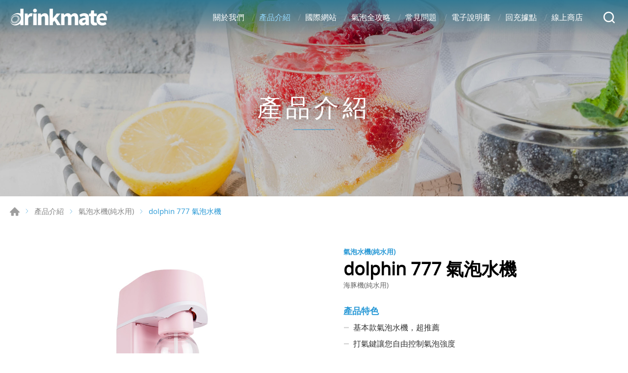

--- FILE ---
content_type: text/html; charset=UTF-8
request_url: https://www.drinkmate.com.tw/products/detail/49/dolphin+777+%E6%B0%A3%E6%B3%A1%E6%B0%B4%E6%A9%9F
body_size: 6537
content:
<!DOCTYPE html>
<html>
<head>
    <meta http-equiv="Content-Type" content="text/html; charset=utf-8">
    <meta http-equiv="X-UA-Compatible" content="IE=11; IE=10; IE=9; IE=8; IE=7"/>
    <meta charset="utf-8">
    <meta name="viewport" content="width=device-width, initial-scale=1.0">
    
<title>dolphin 777 氣泡水機-杰威通路股份有限公司</title>
<meta name="keywords" content="" />
<meta name="description" content="世界第一台，台灣生產的氣泡水機，由美國drinkmate委任台灣設計及製造，共有3個顏色可以選擇，氣泡水機推薦新選擇，此款氣泡水機有超大氣瓶，氣體多達680g是一般氣瓶的1.6倍，在這個響應環保的世界，我們1支氣瓶相當於160瓶市售的瓶裝氣泡水，可以為您省下2450元及160個塑膠垃圾。" />
<meta property="og:url" content="https://www.drinkmate.com.tw/drinkmate氣泡水機_dolphin_777" />
<meta property="og:title" content="dolphin 777 氣泡水機" />
<meta property="og:description" content="世界第一台，台灣生產的氣泡水機，由美國drinkmate委任台灣設計及製造，共有3個顏色可以選擇，氣泡水機推薦新選擇，此款氣泡水機有超大氣瓶，氣體多達680g是一般氣瓶的1.6倍，在這個響應環保的世界，我們1支氣瓶相當於160瓶市售的瓶裝氣泡水，可以為您省下2450元及160個塑膠垃圾。" />
<meta property="og:type" content="article" />
<meta property="og:locale" content="zh-Hant" />
<meta property="og:image" content="https://www.drinkmate.com.tw/uploads/images/2e8a43b09b5a16949121bbc5600e1b1b.jpg" />
<meta property="og:site_name" content="杰威通路股份有限公司" />
<link rel="alternate" href="https://www.drinkmate.com.tw/drinkmate氣泡水機_dolphin_777" hreflang="zh-Hant" />
<link rel="canonical" href="https://www.drinkmate.com.tw/drinkmate氣泡水機_dolphin_777" />
<script type="application/ld+json">
[
    {
        "@context": "https://schema.org",
        "@type": "Organization",
        "name": "杰威通路股份有限公司",
        "url": "https://www.drinkmate.com.tw",
        "@id": "https://www.drinkmate.com.tw#organization",
        "logo": {
            "@type": "ImageObject",
            "url": "https://www.drinkmate.com.tw/uploads/images/cache/2983620c3be5a05e593e2b4e4b58732d-540x670.jpg"
        },
        "address": "71047 台南市永康區正南三路181號",
        "contactPoint": {
            "@type": "ContactPoint",
            "telephone": "06 2438 777",
            "faxNumber": "-",
            "contactType": "customer service",
            "email": [
                "info@jetway.tw"
            ]
        }
    },
    {
        "@context": "https://schema.org",
        "@type": "WebSite",
        "name": "杰威通路股份有限公司",
        "url": "https://www.drinkmate.com.tw",
        "@id": "https://www.drinkmate.com.tw#website"
    },
    {
        "@context": "https://schema.org",
        "@type": "WebPage",
        "name": "dolphin 777 氣泡水機",
        "description": "世界第一台，台灣生產的氣泡水機，由美國drinkmate委任台灣設計及製造，共有3個顏色可以選擇，此款氣泡水機有超大氣瓶，氣體多達680g是一般氣瓶的1.6倍，在這個響應環保的世界，我們1支氣瓶相當於160瓶市售的瓶裝氣泡水，可以為您省下2450元及160個塑膠垃圾。 氣泡水機規格 品牌：drinkmate 型號：Do",
        "image": [
            {
                "@type": "ImageObject",
                "caption": "PINK",
                "name": "PINK",
                "url": "https://www.drinkmate.com.tw/uploads/images/2e8a43b09b5a16949121bbc5600e1b1b.jpg",
                "thumbnail": {
                    "@type": "ImageObject",
                    "caption": "PINK",
                    "name": "PINK",
                    "url": "https://www.drinkmate.com.tw/uploads/images/cache/2e8a43b09b5a16949121bbc5600e1b1b-120x120c00-1-1.jpg"
                }
            },
            {
                "@type": "ImageObject",
                "caption": "gray",
                "name": "gray",
                "url": "https://www.drinkmate.com.tw/uploads/images/c5ca434f2b58ecf751242d63e81541db.jpg",
                "thumbnail": {
                    "@type": "ImageObject",
                    "caption": "gray",
                    "name": "gray",
                    "url": "https://www.drinkmate.com.tw/uploads/images/cache/c5ca434f2b58ecf751242d63e81541db-120x120c00-1-1.jpg"
                }
            },
            {
                "@type": "ImageObject",
                "caption": "blue",
                "name": "blue",
                "url": "https://www.drinkmate.com.tw/uploads/images/446695d79ed283ce0d1bbaea2deba927.jpg",
                "thumbnail": {
                    "@type": "ImageObject",
                    "caption": "blue",
                    "name": "blue",
                    "url": "https://www.drinkmate.com.tw/uploads/images/cache/446695d79ed283ce0d1bbaea2deba927-120x120c00-1-1.jpg"
                }
            }
        ]
    },
    {
        "@context": "https://schema.org",
        "@type": "BreadcrumbList",
        "itemListElement": [
            {
                "@type": "ListItem",
                "position": 1,
                "item": {
                    "@type": "WebPage",
                    "@id": "https://www.drinkmate.com.tw",
                    "name": "首頁"
                }
            },
            {
                "@type": "ListItem",
                "position": 2,
                "item": {
                    "@type": "WebPage",
                    "@id": "https://www.drinkmate.com.tw/products",
                    "name": "產品介紹"
                }
            },
            {
                "@type": "ListItem",
                "position": 3,
                "item": {
                    "@type": "WebPage",
                    "url": "https://www.drinkmate.com.tw/products/category/38",
                    "@id": "https://www.drinkmate.com.tw/products/category/38",
                    "name": "氣泡水機(純水用)"
                }
            },
            {
                "@type": "ListItem",
                "position": 4,
                "item": "https://www.drinkmate.com.tw/drinkmate氣泡水機_dolphin_777",
                "name": "dolphin 777 氣泡水機"
            }
        ]
    },
    {
        "@context": "https://schema.org",
        "@type": "Product",
        "name": "dolphin 777 氣泡水機",
        "@id": "https://www.drinkmate.com.tw/drinkmate氣泡水機_dolphin_777#product",
        "image": [
            "https://www.drinkmate.com.tw/uploads/images/cache/d4306a335936f3b453d02cdd2add9920-400x400.jpg",
            "https://www.drinkmate.com.tw/uploads/images/2e8a43b09b5a16949121bbc5600e1b1b.jpg",
            "https://www.drinkmate.com.tw/uploads/images/c5ca434f2b58ecf751242d63e81541db.jpg",
            "https://www.drinkmate.com.tw/uploads/images/446695d79ed283ce0d1bbaea2deba927.jpg"
        ],
        "description": "世界第一台，台灣生產的氣泡水機，由美國drinkmate委任台灣設計及製造，共有3個顏色可以選擇，此款氣泡水機有超大氣瓶，氣體多達680g是一般氣瓶的1.6倍，在這個響應環保的世界，我們1支氣瓶相當於160瓶市售的瓶裝氣泡水，可以為您省下2450元及160個塑膠垃圾。 氣泡水機規格 品牌：drinkmate 型號：Do",
        "sku": "49",
        "review": {
            "@type": "Review",
            "reviewRating": {
                "@type": "Rating",
                "ratingValue": "5",
                "bestRating": "5"
            },
            "author": {
                "@type": "Person",
                "name": "jason"
            }
        }
    }
]
</script>


    <!-- CSS -->
    <link href="/static/css/style.css?v=20200317" rel="stylesheet" type="text/css">
    <!-- favicon 16x16 -->
    <link rel="shortcut icon" href="/static/images/favicon.ico?v=20200317">
    <!-- apple touch icon 180x180 -->
    <link rel="apple-touch-icon" href="/static/images/apple-touch-icon.png?v=20200317">
    <script>window.LayoutConfigure = {"webroot":"\/","baseurl":"\/"};window.web_root=window.LayoutConfigure.webroot;</script>
    <!-- Google Tag Manager -->
<script>(function(w,d,s,l,i){w[l]=w[l]||[];w[l].push({'gtm.start':
new Date().getTime(),event:'gtm.js'});var f=d.getElementsByTagName(s)[0],
j=d.createElement(s),dl=l!='dataLayer'?'&l='+l:'';j.async=true;j.src=
'https://www.googletagmanager.com/gtm.js?id='+i+dl;f.parentNode.insertBefore(j,f);
})(window,document,'script','dataLayer','GTM-NDRXVT3');</script>
<!-- End Google Tag Manager -->

<!-- Google Tag Manager -->
<script>(function(w,d,s,l,i){w[l]=w[l]||[];w[l].push({'gtm.start':
new Date().getTime(),event:'gtm.js'});var f=d.getElementsByTagName(s)[0],
j=d.createElement(s),dl=l!='dataLayer'?'&l='+l:'';j.async=true;j.src=
'https://www.googletagmanager.com/gtm.js?id='+i+dl;f.parentNode.insertBefore(j,f);
})(window,document,'script','dataLayer','GTM-NDLX8C9N');</script>
<!-- End Google Tag Manager -->
        <link href="/static/js/colorbox/colorbox.css?v=20200317" rel="stylesheet" type="text/css">
 
    
</head>
<body>
<div id="container">
        <!-- 頁首 START -->
    <header id="header" class="header hd01">
        <div class="hd-inner">
            <div class="sec s1">
                                    <div id="logo">
                        <a href="/" title="杰威通路股份有限公司">
                            <img style="filter: saturate(0) brightness(20);" src="/static/images/logo.png?v=20200317"
                                 alt="杰威通路股份有限公司"/>
                        </a>
                    </div>
                                <a id="nav-btn" class="icon-thumb thumb01">
                    <span class="thumb thumb1"></span>
                    <span class="thumb thumb2"></span>
                    <span class="thumb thumb3"></span>
                </a>
            </div>
            <div class="sec s2">
                <div class="mobile-side">
                    <!-- 主選單 START，目前單元li加class:on -->
                    <nav id="main-nav" class="nav-wrap main-nav">
                        <ul class="node1">
            <li >
            <a href="/about" title="關於我們">關於我們</a>
                            <div class="sub-nav">
                    <ul class="node2">
                                                    <li><a href="/company" title="關於我們">關於我們</a></li>
                                            </ul>
                </div>
                    </li>
            <li  class="on" >
            <a href="/products" title="產品介紹">產品介紹</a>
                            <div class="sub-nav">
                    <ul class="node2">
                                                    <li><a href="/products/category/37" title="氣泡水機(果汁用)">氣泡水機(果汁用)</a></li>
                                                    <li><a href="/products/category/38" title="氣泡水機(純水用)">氣泡水機(純水用)</a></li>
                                                    <li><a href="/products/category/39" title="二氧化碳氣瓶">二氧化碳氣瓶</a></li>
                                                    <li><a href="/products/category/51" title="隨行氣泡瓶/CO2氣泡彈">隨行氣泡瓶/CO2氣泡彈</a></li>
                                                    <li><a href="/products/category/40" title="耐壓水瓶">耐壓水瓶</a></li>
                                                    <li><a href="/products/category/41" title="商品配件">商品配件</a></li>
                                                    <li><a href="/products/category/42" title="法國糖漿果露">法國糖漿果露</a></li>
                                                    <li><a href="/products/category/50" title="氣泡水機舊換新">氣泡水機舊換新</a></li>
                                            </ul>
                </div>
                    </li>
            <li >
            <a href="/news" title="國際網站">國際網站</a>
                            <div class="sub-nav">
                    <ul class="node2">
                                                    <li><a href="/news/index/1" title="國際網站">國際網站</a></li>
                                                    <li><a href="/news/index/2" title="展覽資訊">展覽資訊</a></li>
                                                    <li><a href="/news/index/4" title="媒體報導">媒體報導</a></li>
                                            </ul>
                </div>
                    </li>
            <li >
            <a href="/blog" title="氣泡全攻略">氣泡全攻略</a>
                            <div class="sub-nav">
                    <ul class="node2">
                                                    <li><a href="/blog/index/3" title="產品服務">產品服務</a></li>
                                                    <li><a href="/blog/index/4" title="氣泡水食譜">氣泡水食譜</a></li>
                                                    <li><a href="/blog/index/10" title="使用教學影片">使用教學影片</a></li>
                                                    <li><a href="/blog/index/11" title="氣泡水知識">氣泡水知識</a></li>
                                            </ul>
                </div>
                    </li>
            <li >
            <a href="/faq" title="常見問題">常見問題</a>
                            <div class="sub-nav">
                    <ul class="node2">
                                                    <li><a href="/faq/index/2" title="Q&amp;A">Q&amp;A</a></li>
                                                    <li><a href="/asdf" title="購買方式">購買方式</a></li>
                                            </ul>
                </div>
                    </li>
            <li >
            <a href="/download" title="電子說明書">電子說明書</a>
                            <div class="sub-nav">
                    <ul class="node2">
                                                    <li><a href="/download/index/9" title="電子說明書">電子說明書</a></li>
                                            </ul>
                </div>
                    </li>
            <li >
            <a href="/contact" title="回充據點">回充據點</a>
                            <div class="sub-nav">
                    <ul class="node2">
                                                    <li><a href="/location" title="回充據點">回充據點</a></li>
                                                    <li><a href="/contact/getInTouch" title="與我聯繫">與我聯繫</a></li>
                                            </ul>
                </div>
                    </li>
      	<li><a href="https://shopee.tw/drinkmate" target="_blank" title="線上商店">線上商店</a></li>
</ul>
                    </nav>
                    <!-- 主選單 END -->
                    <!-- 快速搜尋 START -->
                    <div class="hd-search">
                        <button class="search-btn icon icon-o i01 light">搜尋</button>
                        <div class="form-wrap form01">
                           <form method="get" action="/search">
                               <div class="form-inner">
                                   <input class="keyword" name="keyword" type="search" value="" placeholder="請輸入關鍵字"/>
                                   <button class="btn btn01 r b i01" type="submit">搜尋</button>
                               </div>
                           </form>
                        </div>
                    </div>
                                    </div>
            </div>
        </div>
    </header>
    <!-- 頁首 END -->
    <!-- 各單元內容 START -->
    <main id="content"><div class="page">
        <div class="banner banner01">
        <div class="figure" style="background-image:url(/uploads/images/bd134f61c3b0181d305b392c1bcaf751.jpg);"
             data-mobile="/uploads/images/2366ee5f2ed23b10b05b3a812d4fac70.jpg" data-pc="/uploads/images/bd134f61c3b0181d305b392c1bcaf751.jpg"></div>
                    <div class="text">
                <div class="title">產品介紹</div>
                <span></span>
            </div>
            </div>


    <div class="path path01">
        <ul>
            <li><a href="/" title="首頁">首頁</a></li>
            <li><a href="/products"
                   title="產品介紹">產品介紹</a></li>
                            <li><a href="/products/category/38" title="氣泡水機(純水用)">氣泡水機(純水用)</a></li>
                        <li>dolphin 777 氣泡水機</li>
        </ul>
    </div>
    <div class="model tp06 sx1 sy1 mt3">
        <div class="model-inner w12">
            <div class="sec s1 w06">
                <div class="swiper-sec sw04">
                    <div class="swiper-container">
                        <div class="swiper-wrapper">
                                                            <div class="swiper-slide">
                                    <a class="item-inner w06 cbox" href="/uploads/images/2e8a43b09b5a16949121bbc5600e1b1b.jpg"
                                        title="PINK">
                                        <div class="figure sb100p">
                                            <div class="pic"
                                                    style="background-image: url(/uploads/images/2e8a43b09b5a16949121bbc5600e1b1b.jpg);"></div>
                                        </div>
                                    </a>
                                </div>
                                                            <div class="swiper-slide">
                                    <a class="item-inner w06 cbox" href="/uploads/images/c5ca434f2b58ecf751242d63e81541db.jpg"
                                        title="gray">
                                        <div class="figure sb100p">
                                            <div class="pic"
                                                    style="background-image: url(/uploads/images/c5ca434f2b58ecf751242d63e81541db.jpg);"></div>
                                        </div>
                                    </a>
                                </div>
                                                            <div class="swiper-slide">
                                    <a class="item-inner w06 cbox" href="/uploads/images/446695d79ed283ce0d1bbaea2deba927.jpg"
                                        title="blue">
                                        <div class="figure sb100p">
                                            <div class="pic"
                                                    style="background-image: url(/uploads/images/446695d79ed283ce0d1bbaea2deba927.jpg);"></div>
                                        </div>
                                    </a>
                                </div>
                                                    </div>
                    </div>
                </div>
                <div class="swiper-sec sw05">
                    <div class="swiper-container">
                        <div class="swiper-wrapper">
                                                            <div class="swiper-slide">
                                    <div class="item-inner w01">
                                        <div class="figure sb100p">
                                            <div class="pic" style="background-image: url(/uploads/images/2e8a43b09b5a16949121bbc5600e1b1b.jpg);"></div>
                                        </div>
                                    </div>
                                </div>
                                                            <div class="swiper-slide">
                                    <div class="item-inner w01">
                                        <div class="figure sb100p">
                                            <div class="pic" style="background-image: url(/uploads/images/c5ca434f2b58ecf751242d63e81541db.jpg);"></div>
                                        </div>
                                    </div>
                                </div>
                                                            <div class="swiper-slide">
                                    <div class="item-inner w01">
                                        <div class="figure sb100p">
                                            <div class="pic" style="background-image: url(/uploads/images/446695d79ed283ce0d1bbaea2deba927.jpg);"></div>
                                        </div>
                                    </div>
                                </div>
                                                    </div>
                        <div class="swiper-button-prev btn14"></div>
                        <div class="swiper-button-next btn15"></div>
                    </div>
                </div>
            </div>
            <div class="sec s2">
                <div class="sec-item si1">
                    <h3 class="sub-title02">氣泡水機(純水用)</h3>
                    <h1 class="title01">dolphin 777 氣泡水機</h1>
                    <span class="sub-title01">海豚機(純水用)</span>
                </div>
                                    <div class="sec-item si2">
                        <!-- 條列式說明 -->
                        <div class="list list02">
                            <dl>
                                <dt>產品特色</dt>
                                                                    <dd>基本款氣泡水機，超推薦</dd>
                                                                    <dd>打氣鍵讓您自由控制氣泡強度</dd>
                                                                    <dd>1.6倍超大氣瓶</dd>
                                                                    <dd>集水盤，方便拿取，容易清潔</dd>
                                                                    <dd>經濟實惠的價格，好入手</dd>
                                                                    <dd>100%台灣製造氣泡水機</dd>
                                                            </dl>
                        </div>
                    </div>
                                                    <div class="sec-item si3">
                        <div class="editor">
                            <h3 class="sub-title03 color1">產品簡介</h3>
                            <p style="text-align: justify;">世界第一台，台灣生產的氣泡水機，由美國drinkmate委任台灣設計及製造，共有3個顏色可以選擇，此款氣泡水機有超大氣瓶，氣體多達680g是一般氣瓶的1.6倍，在這個響應環保的世界，我們1支氣瓶相當於160瓶市售的瓶裝氣泡水，可以為您省下2450元及160個塑膠垃圾。</p>

<div style="text-align: justify;">&nbsp;</div>

<h3><span style="color:#3498db;">氣泡水機規格</span>&nbsp;</h3>
品牌：drinkmate<br />
型號：Dolphin 777<br />
保固：2+1年 (加入官方LINE上傳保固卡即享第三年延長保固)<br />
產地：台灣製造（主機與氣瓶皆是）<br />
貨源：公司貨<br />
顏色 : 土耳其藍、櫻花粉、伯爵灰<br />
標準配備：主機、0.5L水瓶、1L水瓶、680g氣瓶<br />
<br />
<span style="color:#c0392b;"><strong>定價：標準單配4280、豪華雙配5260</strong></span><br />
<br />
<span style="color:#2980b9;"><strong>&diams;&nbsp;貼心提醒 : 氣泡水機上有drinkmate標誌，才是美國授權正版機器，若購買非drinkmate標誌產品，無法享有原廠保固及維修服務。</strong></span><br />
&nbsp;
<table border="0" cellpadding="1" cellspacing="1" style="height:40px;width:165px;">
	<tbody>
		<tr>
			<td style="background-color: rgb(237, 189, 52);">&nbsp;<span style="color:#ffffff;">►&nbsp;</span><strong><a href="https://www.drinkmate.com.tw/location" target="_blank"><span style="color:#ffffff;">氣泡水機購買據點</span></a></strong></td>
		</tr>
	</tbody>
</table>

                        </div>
                    </div>
                
                <div class="sec-item si4">
                    <a class="btn btn02 b i08" href="/inquiry/add/49"
                       onclick="window.fetch(this.href).then(response=>response.json()).then(json=>{window.location.href=json.url}); return false;"
                       title="加入詢問車">加入詢問車
                        (0) </a>

                                    </div>
            </div>
        </div>
    </div>
    <div class="model tp02 pd3">
        <div class="model-inner w12">
            <div class="editor"><img alt="" src="https://i.imgur.com/yKOJ2zG.jpg" style="width: 800px; height: 800px;" /><br />
<br />
<img alt="" src="https://i.imgur.com/EBXKI0o.jpg" style="width: 800px; height: 800px;" /><br />
<br />
<img alt="" src="https://i.imgur.com/0SFeUcE.jpg" style="width: 800px; height: 800px;" /><br />
<br />
<img alt="" src="https://i.imgur.com/eI3yrTH.jpg" style="width: 800px; height: 800px;" /><br />
<br />
<img alt="" src="https://i.imgur.com/ZY2fslw.jpg" style="width: 800px; height: 800px;" /><br />
<br />
<img alt="" src="https://i.imgur.com/tlgBCbx.jpg" style="width: 800px; height: 800px;" /></div>
        </div>
    </div>


            <div class="model tp02">
          <div class="model-inner w12">

              <div class="sec s1">
                  <h1 class="title01">Related Products</h1>
              </div>
              <div class="sec s2 st1">
                  <!-- 相關產品(數量不限可多增) -->
                  <div class="item-group ig06">
                                                <div class="item">
                              <a class="item-inner ii109 w03" href="/drinkmate氣泡水機_dolphin_777" title="dolphin 777 氣泡水機">
                                  <div class="figure sb100p">
                                      <div class="pic" style="background-image: url(/uploads/images/cache/d4306a335936f3b453d02cdd2add9920-400x400.jpg);"></div>
                                  </div>
                                  <div class="text">
                                      <h3>dolphin 777 氣泡水機</h3>
                                      <span>海豚機(純水用)</span>
                                  </div>
                              </a>
                          </div>
                                                <div class="item">
                              <a class="item-inner ii109 w03" href="/products/detail/51/680g%E9%A3%9F%E5%93%81%E7%B4%9A%E4%BA%8C%E6%B0%A7%E5%8C%96%E7%A2%B3%E6%B0%A3%E7%93%B6" title="680g食品級二氧化碳氣瓶">
                                  <div class="figure sb100p">
                                      <div class="pic" style="background-image: url(/uploads/images/cache/b67ab437bb5aa172035cfe1759b92b8f-400x400.jpg);"></div>
                                  </div>
                                  <div class="text">
                                      <h3>680g食品級二氧化碳氣瓶</h3>
                                      <span></span>
                                  </div>
                              </a>
                          </div>
                                        </div>
              </div>

          </div>
      </div>
  
    <div class="model tp01 pd4">
        <div class="model-inner w12">
            <div class="bw02">
                <a class="btn btn02 b i09" href="/products/category/38" onclick="window.history.back();return false;"
                    title="返回列表">返回列表</a>
            </div>
        </div>
    </div>
</div>
</main>
    <!-- 各單元內容 END -->
    <div id="go-top">
        <a class="gotop gotop02" href="#" title="TOP">TOP</a>
    </div>
    <!-- 頁尾 START-->
    <footer id="footer" class="footer ft01">
        <div class="ft-inner">
            <div class="sec s1">
                <div class="sec-item si1">
                    <nav id="footer-nav" class="nav-wrap footer-nav">
                        <ul class="node1">
            <li >
            <a href="/about" title="關於我們">關於我們</a>
                            <div class="sub-nav">
                    <ul class="node2">
                                                    <li><a href="/company" title="關於我們">關於我們</a></li>
                                            </ul>
                </div>
                    </li>
            <li  class="on" >
            <a href="/products" title="產品介紹">產品介紹</a>
                            <div class="sub-nav">
                    <ul class="node2">
                                                    <li><a href="/products/category/37" title="氣泡水機(果汁用)">氣泡水機(果汁用)</a></li>
                                                    <li><a href="/products/category/38" title="氣泡水機(純水用)">氣泡水機(純水用)</a></li>
                                                    <li><a href="/products/category/39" title="二氧化碳氣瓶">二氧化碳氣瓶</a></li>
                                                    <li><a href="/products/category/51" title="隨行氣泡瓶/CO2氣泡彈">隨行氣泡瓶/CO2氣泡彈</a></li>
                                                    <li><a href="/products/category/40" title="耐壓水瓶">耐壓水瓶</a></li>
                                                    <li><a href="/products/category/41" title="商品配件">商品配件</a></li>
                                                    <li><a href="/products/category/42" title="法國糖漿果露">法國糖漿果露</a></li>
                                                    <li><a href="/products/category/50" title="氣泡水機舊換新">氣泡水機舊換新</a></li>
                                            </ul>
                </div>
                    </li>
            <li >
            <a href="/news" title="國際網站">國際網站</a>
                            <div class="sub-nav">
                    <ul class="node2">
                                                    <li><a href="/news/index/1" title="國際網站">國際網站</a></li>
                                                    <li><a href="/news/index/2" title="展覽資訊">展覽資訊</a></li>
                                                    <li><a href="/news/index/4" title="媒體報導">媒體報導</a></li>
                                            </ul>
                </div>
                    </li>
            <li >
            <a href="/blog" title="氣泡全攻略">氣泡全攻略</a>
                            <div class="sub-nav">
                    <ul class="node2">
                                                    <li><a href="/blog/index/3" title="產品服務">產品服務</a></li>
                                                    <li><a href="/blog/index/4" title="氣泡水食譜">氣泡水食譜</a></li>
                                                    <li><a href="/blog/index/10" title="使用教學影片">使用教學影片</a></li>
                                                    <li><a href="/blog/index/11" title="氣泡水知識">氣泡水知識</a></li>
                                            </ul>
                </div>
                    </li>
            <li >
            <a href="/faq" title="常見問題">常見問題</a>
                            <div class="sub-nav">
                    <ul class="node2">
                                                    <li><a href="/faq/index/2" title="Q&amp;A">Q&amp;A</a></li>
                                                    <li><a href="/asdf" title="購買方式">購買方式</a></li>
                                            </ul>
                </div>
                    </li>
            <li >
            <a href="/download" title="電子說明書">電子說明書</a>
                            <div class="sub-nav">
                    <ul class="node2">
                                                    <li><a href="/download/index/9" title="電子說明書">電子說明書</a></li>
                                            </ul>
                </div>
                    </li>
            <li >
            <a href="/contact" title="回充據點">回充據點</a>
                            <div class="sub-nav">
                    <ul class="node2">
                                                    <li><a href="/location" title="回充據點">回充據點</a></li>
                                                    <li><a href="/contact/getInTouch" title="與我聯繫">與我聯繫</a></li>
                                            </ul>
                </div>
                    </li>
      	<li><a href="https://shopee.tw/drinkmate" target="_blank" title="線上商店">線上商店</a></li>
</ul>
                    </nav>
                    <div class="social-wrap social02">
                        <ul>
        <li><a class="icon-facebook" href="https://www.facebook.com/drinkmateasian" title="Facebook" target="_blank">Facebook</a></li>
        <li><a class="icon-line" href="https://line.me/R/ti/p/%40jetway" title="Line" target="_blank">Line</a></li>
        <li><a class="icon-instagram" href="https://www.instagram.com/drinkmate.tw/" title="Instagram" target="_blank">Instagram</a></li>
        <li><a class="icon-youtube" href="https://www.youtube.com/channel/UChypqnvm3C6YQd92lCiok4w" title="Youtube" target="_blank">Youtube</a></li>
    </ul>
                    </div>
                </div>
                <div class="sec-item si2">
                    <!-- 頁尾公司資訊 START -->
                                        <div class="corp-info">
                        <div class="footer-title">
                            <div class="figure"><img src="/static/images/logo2.svg?v=20200317" width="200" alt=""/></div>
                            <div class="text">杰威通路股份有限公司</div>
                        </div>
                        <address>71047 台南市永康區正南三路181號</address>
                        <div class="list">
                            <ul>
                                <li>TEL : <a href="tel:06 2438 777"
                                                         title="06 2438 777">06 2438 777</a></li>
                                <li>FAX : -</li>
                                <li>MAIL :                                         <a href="mailto:info@jetway.tw" title="E-mail">
                                            info@jetway.tw
                                        </a>
                                                                    </li>
                            </ul>
                        </div>
                    </div>
                                            <!-- 頁尾公司資訊 END -->
                        <div class="editor">
                            <h3><span style="font-size:16px;"><em><strong>客服諮詢, 維修保固, 產品購買&nbsp;<br />
請加杰威通路LINE@<br />
👉 <a href="http://line.me/R/ti/p/@jetway">ID: @jetway</a></strong></em></span></h3>
<br />
<img alt="" src="/uploads/editor/files/240414165406.jpg" style="width: 132px; height: 132px;" /><br />
<br />
<span style="font-size:16px;"><em>Jetway Marketing Co., Ltd.</em></span><br />
<span style="font-size:14px;">No.181, Zhengnan 3rd Rd., Yongkang Dist., Tainan City 71047, Taiwan<br />
TEL：+886 6 2438 777&nbsp; &nbsp; MAIL：info@jetway.tw</span>
                        </div>
                                    </div>
            </div>
            <div class="sec s2">
                <div class="copyright">Copyright © 杰威通路股份有限公司 All Rights Reserved.</div>
                <div class="design">Da-Vinci <a href="https://www.da-vinci.com.tw" title="Da-Vinci 網頁設計"
                                                target="_blank">網頁設計</a></div>
            </div>
        </div>
    </footer>
    <div id="mask-bg" class="mask-b"></div>
    <!-- 頁尾 END -->
</div>


    <!-- 各單元JS、CSS加載設定 START -->
    <script type="text/javascript" src="/static/js/jquery.js?v=20200317"></script>
    <script type="text/javascript" src="/static/js/swiper/swiper.min.js?v=20200317"></script>
    <script type="text/javascript" src="/static/js/colorbox/jquery.colorbox-min.js?v=20200317"></script>
    <script type="text/javascript" src="/static/js/comm.js?v=20200317"></script>
    <script>
        (function ($) {
           $(function () {
               //products-figure
                var swiper5 = new Swiper('.sw05 .swiper-container',{
                    slidesPerView: 'auto',
                    watchSlidesVisibility: true,
                    navigation: {
                        nextEl: '.sw05 .swiper-button-next',
                        prevEl: '.sw05 .swiper-button-prev',
                    },
                })
                var swiper4 = new Swiper('.sw04 .swiper-container',{
                    thumbs: {
                        swiper: swiper5,
                    },
                });
               //products's figure colorbox
               $('.sw04 .cbox').colorbox({
                  rel: 'cbox',
                  maxWidth: '100%',
                  transition: "fade"
               });
           })
        })(jQuery)
    </script>
    <!-- 各單元JS、CSS加載設定 END -->

<!-- Google Tag Manager (noscript) -->
<noscript><iframe src="https://www.googletagmanager.com/ns.html?id=GTM-NDRXVT3"
height="0" width="0" style="display:none;visibility:hidden"></iframe></noscript>
<!-- End Google Tag Manager (noscript) --><!-- Google Tag Manager (noscript) -->
<noscript><iframe src="https://www.googletagmanager.com/ns.html?id=GTM-NDLX8C9N"
height="0" width="0" style="display:none;visibility:hidden"></iframe></noscript>
<!-- End Google Tag Manager (noscript) -->

</body>
</html>


--- FILE ---
content_type: text/css
request_url: https://www.drinkmate.com.tw/static/css/style.css?v=20200317
body_size: 20387
content:
@charset "UTF-8";/*! normalize.css v4.1.1 | MIT License | github.com/necolas/normalize.css */html{font-family:sans-serif;-ms-text-size-adjust:100%;-webkit-text-size-adjust:100%}body{margin:0}article,aside,details,figcaption,figure,footer,header,main,menu,nav,section,summary{display:block}audio,canvas,progress,video{display:inline-block}audio:not([controls]){display:none;height:0}progress{vertical-align:baseline}[hidden],template{display:none}a{background-color:transparent;-webkit-text-decoration-skip:objects}a:active,a:hover{outline-width:0}abbr[title]{border-bottom:none;text-decoration:underline;-webkit-text-decoration:underline dotted;text-decoration:underline dotted}b,strong{font-weight:inherit}b,strong{font-weight:bolder}dfn{font-style:italic}h1{font-size:2em;margin:.67em 0}mark{background-color:#ff0;color:#000}small{font-size:80%}sub,sup{font-size:75%;line-height:0;position:relative;vertical-align:baseline}sub{bottom:-.25em}sup{top:-.5em}img{max-width:100%;height:auto!important;border-style:none}svg:not(:root){overflow:hidden}code,kbd,pre,samp{font-family:monospace,monospace;font-size:1em}figure{margin:0}hr{-webkit-box-sizing:content-box;box-sizing:content-box;height:0;overflow:visible}button,input,select,textarea{font:inherit;margin:0}optgroup{font-weight:700}button,input{overflow:visible}button,select{text-transform:none}[type=reset],[type=submit],button,html [type=button]{-webkit-appearance:button;cursor:pointer}[type=button]::-moz-focus-inner,[type=reset]::-moz-focus-inner,[type=submit]::-moz-focus-inner,button::-moz-focus-inner{border-style:none;padding:0}[type=button]:-moz-focusring,[type=reset]:-moz-focusring,[type=submit]:-moz-focusring,button:-moz-focusring{outline:1px dotted ButtonText}fieldset{border:1px solid silver;margin:0 2px;padding:.35em .625em .75em}legend{-webkit-box-sizing:border-box;box-sizing:border-box;color:inherit;display:table;max-width:100%;padding:0;white-space:normal}textarea{overflow:auto}[type=checkbox],[type=radio]{-webkit-box-sizing:border-box;box-sizing:border-box;padding:0}[type=number]::-webkit-inner-spin-button,[type=number]::-webkit-outer-spin-button{height:auto}[type=search]{-webkit-appearance:textfield;outline-offset:-2px}[type=search]::-webkit-search-cancel-button,[type=search]::-webkit-search-decoration{-webkit-appearance:none}::-webkit-input-placeholder{color:inherit;opacity:.54}::-webkit-file-upload-button{-webkit-appearance:button;font:inherit}:root{--swiper-theme-color:$color1}.swiper-container{margin-left:auto;margin-right:auto;position:relative;overflow:hidden;list-style:none;padding:0;z-index:1}.swiper-container-vertical>.swiper-wrapper{-webkit-box-orient:vertical;-webkit-box-direction:normal;-webkit-flex-direction:column;-ms-flex-direction:column;flex-direction:column}.swiper-wrapper{position:relative;width:100%;height:100%;z-index:1;display:-webkit-box;display:-webkit-flex;display:-ms-flexbox;display:flex;-webkit-transition-property:-webkit-transform;transition-property:-webkit-transform;-o-transition-property:transform;transition-property:transform;transition-property:transform,-webkit-transform;-webkit-box-sizing:content-box;box-sizing:content-box}.swiper-container-android .swiper-slide,.swiper-wrapper{-webkit-transform:translate3d(0,0,0);transform:translate3d(0,0,0)}.swiper-container-multirow>.swiper-wrapper{-webkit-flex-wrap:wrap;-ms-flex-wrap:wrap;flex-wrap:wrap}.swiper-container-multirow-column>.swiper-wrapper{-webkit-flex-wrap:wrap;-ms-flex-wrap:wrap;flex-wrap:wrap;-webkit-box-orient:vertical;-webkit-box-direction:normal;-webkit-flex-direction:column;-ms-flex-direction:column;flex-direction:column}.swiper-container-free-mode>.swiper-wrapper{-webkit-transition-timing-function:ease-out;-o-transition-timing-function:ease-out;transition-timing-function:ease-out;margin:0 auto}.swiper-slide{-webkit-flex-shrink:0;-ms-flex-negative:0;flex-shrink:0;width:100%;height:100%;position:relative;-webkit-transition-property:-webkit-transform;transition-property:-webkit-transform;-o-transition-property:transform;transition-property:transform;transition-property:transform,-webkit-transform}.swiper-slide-invisible-blank{visibility:hidden}.swiper-container-autoheight,.swiper-container-autoheight .swiper-slide{height:auto}.swiper-container-autoheight .swiper-wrapper{-webkit-box-align:start;-webkit-align-items:flex-start;-ms-flex-align:start;align-items:flex-start;-webkit-transition-property:height,-webkit-transform;transition-property:height,-webkit-transform;-o-transition-property:transform,height;transition-property:transform,height;transition-property:transform,height,-webkit-transform}.swiper-container-css-mode>.swiper-wrapper{overflow:auto;scrollbar-width:none}.swiper-container-css-mode>.swiper-wrapper::-webkit-scrollbar{display:none}.swiper-container-css-mode>.swiper-wrapper>.swiper-slide{scroll-snap-align:start start}.swiper-container-horizontal.swiper-container-css-mode>.swiper-wrapper{-webkit-scroll-snap-type:x mandatory;-ms-scroll-snap-type:x mandatory;scroll-snap-type:x mandatory}.swiper-container-vertical.swiper-container-css-mode>.swiper-wrapper{-webkit-scroll-snap-type:y mandatory;-ms-scroll-snap-type:y mandatory;scroll-snap-type:y mandatory}:root{--swiper-navigation-size:44px}.swiper-button-next,.swiper-button-prev{position:absolute;top:50%;width:calc(var(--swiper-navigation-size)/ 44 * 27);height:var(--swiper-navigation-size);margin-top:calc(-1 * var(--swiper-navigation-size)/ 2);z-index:10;cursor:pointer;display:-webkit-box;display:-webkit-flex;display:-ms-flexbox;display:flex;-webkit-box-align:center;-webkit-align-items:center;-ms-flex-align:center;align-items:center;-webkit-box-pack:center;-webkit-justify-content:center;-ms-flex-pack:center;justify-content:center;color:var(--swiper-navigation-color,var(--swiper-theme-color))}.swiper-button-next.swiper-button-disabled,.swiper-button-prev.swiper-button-disabled{opacity:.35;cursor:auto;pointer-events:none}.swiper-button-prev,.swiper-container-rtl .swiper-button-next{left:10px;right:auto}.swiper-button-prev:after,.swiper-container-rtl .swiper-button-next:after{content:'prev'}.swiper-button-next,.swiper-container-rtl .swiper-button-prev{right:10px;left:auto}.swiper-button-next:after,.swiper-container-rtl .swiper-button-prev:after{content:'next'}.swiper-button-lock{display:none}.swiper-pagination{position:absolute;width:100%;text-align:center;-webkit-transition:.3s opacity;-o-transition:.3s opacity;transition:.3s opacity;-webkit-transform:translate3d(0,0,0);transform:translate3d(0,0,0);z-index:10}.swiper-pagination.swiper-pagination-hidden{opacity:0}.swiper-container-horizontal>.swiper-pagination-bullets,.swiper-pagination-custom,.swiper-pagination-fraction{bottom:10px;left:0;width:100%}.swiper-pagination-bullet{width:8px;height:8px;display:inline-block;margin:0 5px;border-radius:100%;background:#000;opacity:.3}button.swiper-pagination-bullet{border:none;margin:0;padding:0;-webkit-appearance:none;-moz-appearance:none;appearance:none}.swiper-pagination-clickable .swiper-pagination-bullet{cursor:pointer}.swiper-pagination-bullet-active{opacity:1;background:var(--swiper-pagination-color,var(--swiper-theme-color))}.swiper-container-vertical>.swiper-pagination-bullets{right:10px;top:50%;-webkit-transform:translate3d(0,-50%,0);transform:translate3d(0,-50%,0)}.swiper-container-vertical>.swiper-pagination-bullets .swiper-pagination-bullet{margin:6px 0;display:block}.swiper-pagination-progressbar{background:rgba(0,0,0,.25);position:absolute}.swiper-pagination-progressbar .swiper-pagination-progressbar-fill{background:var(--swiper-pagination-color,var(--swiper-theme-color));position:absolute;left:0;top:0;width:100%;height:100%;-webkit-transform:scale(0);-ms-transform:scale(0);transform:scale(0);-webkit-transform-origin:left top;-ms-transform-origin:left top;transform-origin:left top}.swiper-container-rtl .swiper-pagination-progressbar .swiper-pagination-progressbar-fill{-webkit-transform-origin:right top;-ms-transform-origin:right top;transform-origin:right top}.swiper-container-horizontal>.swiper-pagination-progressbar,.swiper-container-vertical>.swiper-pagination-progressbar.swiper-pagination-progressbar-opposite{width:100%;height:4px;left:0;top:0}.swiper-container-horizontal>.swiper-pagination-progressbar.swiper-pagination-progressbar-opposite,.swiper-container-vertical>.swiper-pagination-progressbar{width:4px;height:100%;left:0;top:0}.swiper-pagination-lock{display:none}.swiper-scrollbar{border-radius:10px;position:relative;background:rgba(0,0,0,.1)}.swiper-container-horizontal>.swiper-scrollbar{position:absolute;left:1%;bottom:3px;z-index:50;height:5px;width:98%}.swiper-container-vertical>.swiper-scrollbar{position:absolute;right:3px;top:1%;z-index:50;width:5px;height:98%}.swiper-scrollbar-drag{height:100%;width:100%;position:relative;background:rgba(0,0,0,.5);border-radius:10px;left:0;top:0}.swiper-scrollbar-cursor-drag{cursor:move}.swiper-scrollbar-lock{display:none}.swiper-zoom-container{width:100%;height:100%;display:-webkit-box;display:-webkit-flex;display:-ms-flexbox;display:flex;-webkit-box-pack:center;-webkit-justify-content:center;-ms-flex-pack:center;justify-content:center;-webkit-box-align:center;-webkit-align-items:center;-ms-flex-align:center;align-items:center;text-align:center}.swiper-zoom-container>canvas,.swiper-zoom-container>img,.swiper-zoom-container>svg{max-width:100%;max-height:100%;-o-object-fit:contain;object-fit:contain}.swiper-slide-zoomed{cursor:move}.swiper-lazy-preloader{width:42px;height:42px;position:absolute;left:50%;top:50%;margin-left:-21px;margin-top:-21px;z-index:10;-webkit-transform-origin:50%;-ms-transform-origin:50%;transform-origin:50%;-webkit-animation:swiper-preloader-spin 1s infinite linear;animation:swiper-preloader-spin 1s infinite linear;-webkit-box-sizing:border-box;box-sizing:border-box;border:4px solid var(--swiper-preloader-color,var(--swiper-theme-color));border-radius:50%;border-top-color:transparent}@-webkit-keyframes swiper-preloader-spin{100%{-webkit-transform:rotate(360deg);transform:rotate(360deg)}}@keyframes swiper-preloader-spin{100%{-webkit-transform:rotate(360deg);transform:rotate(360deg)}}.swiper-container .swiper-notification{position:absolute;left:0;top:0;pointer-events:none;opacity:0;z-index:-1000}.swiper-container-fade.swiper-container-free-mode .swiper-slide{-webkit-transition-timing-function:ease-out;-o-transition-timing-function:ease-out;transition-timing-function:ease-out}.swiper-container-fade .swiper-slide{pointer-events:none;-webkit-transition-property:opacity;-o-transition-property:opacity;transition-property:opacity}.swiper-container-fade .swiper-slide .swiper-slide{pointer-events:none}.swiper-container-fade .swiper-slide-active,.swiper-container-fade .swiper-slide-active .swiper-slide-active{pointer-events:auto}.swiper-container-cube{overflow:visible}.swiper-container-cube .swiper-slide{pointer-events:none;-webkit-backface-visibility:hidden;backface-visibility:hidden;z-index:1;visibility:hidden;-webkit-transform-origin:0 0;-ms-transform-origin:0 0;transform-origin:0 0;width:100%;height:100%}.swiper-container-cube .swiper-slide .swiper-slide{pointer-events:none}.swiper-container-cube.swiper-container-rtl .swiper-slide{-webkit-transform-origin:100% 0;-ms-transform-origin:100% 0;transform-origin:100% 0}.swiper-container-cube .swiper-slide-active,.swiper-container-cube .swiper-slide-active .swiper-slide-active{pointer-events:auto}.swiper-container-cube .swiper-slide-active,.swiper-container-cube .swiper-slide-next,.swiper-container-cube .swiper-slide-next+.swiper-slide,.swiper-container-cube .swiper-slide-prev{pointer-events:auto;visibility:visible}.swiper-container-cube .swiper-slide-shadow-bottom,.swiper-container-cube .swiper-slide-shadow-left,.swiper-container-cube .swiper-slide-shadow-right,.swiper-container-cube .swiper-slide-shadow-top{z-index:0;-webkit-backface-visibility:hidden;backface-visibility:hidden}.swiper-container-cube .swiper-cube-shadow{position:absolute;left:0;bottom:0;width:100%;height:100%;background:#000;opacity:.6;-webkit-filter:blur(50px);filter:blur(50px);z-index:0}.swiper-container-flip{overflow:visible}.swiper-container-flip .swiper-slide{pointer-events:none;-webkit-backface-visibility:hidden;backface-visibility:hidden;z-index:1}.swiper-container-flip .swiper-slide .swiper-slide{pointer-events:none}.swiper-container-flip .swiper-slide-active,.swiper-container-flip .swiper-slide-active .swiper-slide-active{pointer-events:auto}.swiper-container-flip .swiper-slide-shadow-bottom,.swiper-container-flip .swiper-slide-shadow-left,.swiper-container-flip .swiper-slide-shadow-right,.swiper-container-flip .swiper-slide-shadow-top{z-index:0;-webkit-backface-visibility:hidden;backface-visibility:hidden}.banner04:before,.ii104:before,.ii105:before,.ii113 .figure:before,.ii114 .figure:before,.social-wrap a:after,.social-wrap a:before,.sub-switch button,.sw05 .item-inner:after{content:'';display:block;width:100%;height:100%;position:absolute;top:0;left:0;z-index:1}.ii101 .figure,.ii102 .figure,.ii104 .figure,.ii105 .figure,.ii106 .figure,.ii107 .figure,.ii109 .figure,.ii110 .figure,.ii111 .figure,.ii112 .figure,.ii113 .figure,.ii114 .figure,.ii115 .figure,.ii116 .figure,.ii201 .figure,.ii202 .figure,.sw04 .item-inner .figure,.sw05 .item-inner .figure{overflow:hidden}.ii101 img,.ii102 img,.ii104 img,.ii105 img,.ii106 img,.ii107 img,.ii109 img,.ii110 img,.ii111 img,.ii112 img,.ii113 img,.ii114 img,.ii115 img,.ii116 img,.ii201 img,.ii202 img,.sw04 .item-inner img,.sw05 .item-inner img{position:absolute;top:50%;left:50%;-webkit-transform:translate(-50%,-50%);-ms-transform:translate(-50%,-50%);transform:translate(-50%,-50%);z-index:1;-webkit-transition:all 1s;-o-transition:all 1s;transition:all 1s}.flex-uneven .item-inner .pic,.flex-uneven .item-inner img{-webkit-transition:all 1s;-o-transition:all 1s;transition:all 1s}.editor{line-height:1.5}@media screen and (min-width:769px){.ii101:hover .pic,.ii101:hover img,.ii102:hover .pic,.ii102:hover img,.ii104:hover .pic,.ii104:hover img,.ii105:hover .pic,.ii105:hover img,.ii106:hover .pic,.ii106:hover img,.ii107:hover .pic,.ii107:hover img,.ii109:hover .pic,.ii109:hover img,.ii110:hover .pic,.ii110:hover img,.ii111:hover .pic,.ii111:hover img,.ii112:hover .pic,.ii112:hover img,.ii113:hover .pic,.ii113:hover img,.ii114:hover .pic,.ii114:hover img,.ii115:hover .pic,.ii115:hover img,.ii116:hover .pic,.ii116:hover img,.ii201:hover .pic,.ii201:hover img,.ii202:hover .pic,.ii202:hover img{-webkit-transform:translate(-50%,-50%) scale(1.1);-ms-transform:translate(-50%,-50%) scale(1.1);transform:translate(-50%,-50%) scale(1.1)}.flex-uneven .item-inner:hover img{-webkit-transform:scale(1.1);-ms-transform:scale(1.1);transform:scale(1.1)}.editor{line-height:1.8}}body,html{height:100%}body{background:#fff;font-size:15px;font-size:.9375rem;position:relative;font-family:OpenSansRegular,"微軟正黑體修正","微軟正黑體","Microsoft JhengHei",MHei,STHeitiTC-Light,sans-serif,Arial,Helvetica,"Helvetica Neue",Tahoma,Verdana;color:#333}@media screen and (min-width:768px){body{font-size:16px;font-size:1rem}}body.lock{overflow:hidden}*,:after,:before,html{-webkit-box-sizing:border-box;box-sizing:border-box}:after,:before{-webkit-transition:.3s;-o-transition:.3s;transition:.3s}h1,h2,h3,h4,h5,h6,p{margin:0}h1,h2,h3,h4,h5,h6{line-height:1.2}a,button{outline:0 none;color:inherit;-webkit-transition:all .3s;-o-transition:all .3s;transition:all .3s}a{text-decoration:none}img[src*=".svg"]{height:auto!important}#container,#content{position:relative;overflow:hidden;margin:0 auto}#container{min-width:320px}#content{clear:both}#mask-bg{opacity:0;position:fixed;left:0;top:0;width:100%;height:0;overflow:hidden;z-index:998;-webkit-transition:all .3s;-o-transition:all .3s;transition:all .3s}#mask-bg.on{height:100%}#mask-bg.mask-b{background:#000}#mask-bg.mask-b.on{opacity:.8}#mask-bg.mask-w{background:#fff}#mask-bg.mask-w.on{opacity:.9}.d-pc{display:none}.nav-wrap,.page-limit,.path{font-size:0}.nav-wrap .nav-title,.nav-wrap a,.nav-wrap li,.page-limit .nav-title,.page-limit a,.page-limit li,.path .nav-title,.path a,.path li{position:relative;overflow:hidden}.nav-wrap dd,.nav-wrap dl,.nav-wrap dt,.nav-wrap li,.nav-wrap ul,.page-limit dd,.page-limit dl,.page-limit dt,.page-limit li,.page-limit ul{margin:0;padding:0;list-style:none outside none}.nav-wrap .nav-title,.nav-wrap a,.page-limit .nav-title,.page-limit a{display:block}.path li,.path ul{list-style:none outside none}.path ul{padding:0}.figure{position:relative}.figure img{display:block;margin:0 auto}.black{color:#000}.white{color:#fff}.color1{color:#2999d6!important}.color2{color:#93daff!important}.color-title{color:#000}.bg-cover{background-position:center;background-repeat:no-repeat;background-size:cover}.bg-contain{background-position:center;background-repeat:no-repeat;background-size:contain}.tl{text-align:left}.tc{text-align:center}.tr{text-align:right}.title01,.title02,.title03{font-size:28px;font-size:1.75rem}@media screen and (min-width:768px){.title01,.title02,.title03{font-size:32px;font-size:2rem}}@media screen and (min-width:1200px){.title01,.title02,.title03{font-size:36px;font-size:2.25rem}}.title01,.title03{color:#000}.title03{font-size:20px;font-size:1.25rem}@media screen and (min-width:768px){.title03{font-size:28px;font-size:1.75rem}}.sub-title01,.sub-title02{font-size:14px;font-size:.875rem}.sub-title01{color:#666;padding:10px 0 0}.sub-title02{color:#2999d6}.sub-title03,.sub-title04{font-size:18px;font-size:1.125rem}@media screen and (min-width:768px){.sub-title03,.sub-title04{font-size:20px;font-size:1.25rem}}.sub-title03{color:#000}.sub-title04{color:#2999d6}@media screen and (min-width:641px){.d-mobile{display:none}.d-pc{display:block}}@media screen and (min-width:769px){.d-mobile{display:none}.d-pc{display:block}.title100{font-weight:700}}.header{-webkit-transition:.1s;-o-transition:.1s;transition:.1s}#logo,.hd-inner,.hd-lang,.hd-search,.icon-thumb,.lang-btn,.mobile-side,.sec,.thumb{-webkit-transition:.3s;-o-transition:.3s;transition:.3s}.header{font-size:0;position:fixed;width:100%;min-width:320px;padding:0 15px;z-index:999}.header.fix{-webkit-box-shadow:0 0 10px rgba(0,0,0,.1);box-shadow:0 0 10px rgba(0,0,0,.1)}.hd-inner{padding:10px 0}#logo,#logo a,#logo img{display:block}.mobile-side{position:absolute;top:100%;width:100%;left:-100%;overflow-y:auto}.mobile-side.on{left:0}.icon-thumb{display:block;width:30px;height:30px;position:absolute;top:50%;right:15px;-webkit-transform:translate(0,-50%);-ms-transform:translate(0,-50%);transform:translate(0,-50%);overflow:hidden;z-index:2}.icon-thumb .thumb{display:block;position:absolute;left:50%;-webkit-transform:translateX(-50%);-ms-transform:translateX(-50%);transform:translateX(-50%);z-index:1;-webkit-transform-origin:center;-ms-transform-origin:center;transform-origin:center}.icon-thumb .thumb2{top:50%}.icon-thumb.on .thumb{top:50%}.icon-thumb.on .thumb1{-webkit-transform:translate(-50%,-50%) rotate(-45deg);-ms-transform:translate(-50%,-50%) rotate(-45deg);transform:translate(-50%,-50%) rotate(-45deg)}.icon-thumb.on .thumb2{width:0;opacity:0}.icon-thumb.on .thumb3{-webkit-transform:translate(-50%,-50%) rotate(45deg);-ms-transform:translate(-50%,-50%) rotate(45deg);transform:translate(-50%,-50%) rotate(45deg)}#main-nav.on{left:0}#main-nav .sub-nav{z-index:99}.hd-lang,.hd-search{position:relative}.lang-btn,.search-btn{cursor:pointer;overflow:hidden}.hd-lang{text-align:center}.lang-nav ul{display:-webkit-box;display:-webkit-flex;display:-ms-flexbox;display:flex;-webkit-flex-wrap:wrap;-ms-flex-wrap:wrap;flex-wrap:wrap;-webkit-justify-content:space-around;-ms-flex-pack:distribute;justify-content:space-around}.lang-nav li{-webkit-box-flex:1;-webkit-flex:1 0 auto;-ms-flex:1 0 auto;flex:1 0 auto}.lang-nav a{font-size:13px;font-size:.8125rem;padding:10px}@media screen and (min-width:768px){.lang-nav a{font-size:15px;font-size:.9375rem}}.lang-nav .on a{color:#2999d6}.thumb01{background:#2999d6;border-radius:2px}.thumb01 .thumb{width:58%;height:1px;background:#fff}.thumb01 .thumb1{top:30%}.thumb01 .thumb2{margin-top:-.5px}.thumb01 .thumb3{bottom:30%}.thumb02 .thumb{width:5px;height:5px;border-radius:50%;background:#2999d6}.thumb02 .thumb1{top:10%}.thumb02 .thumb2{margin-top:-2.5px}.thumb02 .thumb3{bottom:10%}.thumb02.on .thumb{width:58%;height:2px}.thumb03 .thumb,.thumb04 .thumb{height:2px;background:#2999d6}.thumb03 .thumb1,.thumb04 .thumb1{top:26%}.thumb03 .thumb2,.thumb04 .thumb2{margin-top:-1px}.thumb03 .thumb3,.thumb04 .thumb3{bottom:26%}.thumb03 .thumb{width:65%}.thumb04 .thumb1{width:56%;margin-left:7%}.thumb04 .thumb2{width:70%;margin-top:-1px}.thumb04 .thumb3{width:38%;margin-left:15%}.thumb04.on .thumb1,.thumb04.on .thumb3{width:70%}.thumb04.on .thumb{margin:0}@media screen and (min-width:1200px){#header{padding:0 20px}#header.fix .hd-inner{padding:10px 0}#header .mobile-side{position:static;left:0;top:0;width:auto;background:0 0;overflow:visible}#header #nav-btn{display:none}#header .main-nav li{overflow:visible}#header .main-nav li.on>.sub-nav{display:none}#header .main-nav li:hover>.sub-nav{display:block}#header .main-nav .has-nav>a:after{display:none}#header .main-nav .sub-nav a{white-space:nowrap}#header .main-nav .node1{padding:0}#header .main-nav .node1>li{border:0 none}#header .main-nav .node1>li>a{padding:0}.lang-btn{cursor:pointer}}.hd01{background:-webkit-gradient(linear,left top,left bottom,color-stop(0,rgba(30,118,150,.8)),to(rgba(0,0,0,0)));background:-o-linear-gradient(top,rgba(30,118,150,.8) 0,rgba(0,0,0,0) 100%);background:linear-gradient(to bottom,rgba(30,118,150,.8) 0,rgba(0,0,0,0) 100%);color:#fff}.hd01 #logo{width:150px}.hd01 .mobile-side{background:rgba(255,255,255,.1)}.hd01 .lang-btn,.hd01 .search-btn{display:none}.hd01 .hd-search{padding:30px 5% 0}.hd01 .hd-lang{padding:30px 0}.hd01 .main-nav .node1{padding:0 5%}.hd01 .main-nav .node1>li{border-bottom:1px solid rgba(0,0,0,.2);text-align:left}.hd01 .main-nav .node1>li:last-child{border-bottom:none}.hd01 .main-nav .node1>li>a{font-family:OpenSansBold,"微軟正黑體修正","微軟正黑體","Microsoft JhengHei",MHei,STHeitiTC-Light,sans-serif,Arial,Helvetica,"Helvetica Neue",Tahoma,Verdana;font-size:16px;font-size:1rem;padding:12px 12px 12px 5%}.hd01 .main-nav .node1>.on{background:rgba(0,0,0,.5)}.hd01 .main-nav .node1>.on>a{background:#2999d6;color:#fff}.hd01 .main-nav .node1>.on>a:after{-webkit-filter:saturate(0) brightness(10);filter:saturate(0) brightness(10)}.hd01 .main-nav .node2{padding:0 0 10px}.hd01 .main-nav .node2 a{font-size:15px;font-size:.9375rem;padding:9px 9px 9px 10%}.hd01 .main-nav .has-nav>a:after{content:'';display:inline-block;vertical-align:middle;width:8px;height:8px;line-height:1;background-position:center;background-repeat:no-repeat;background-size:contain;background:url(../images/svg/arr1-5-next.svg);margin:-3px 0 0 15px}.hd01 .main-nav .has-nav.on>a:after{-webkit-transform:rotate(90deg);-ms-transform:rotate(90deg);transform:rotate(90deg)}.hd01.fix{background:rgba(30,118,150,.8)}@media screen and (min-width:1200px){.hd01.fix #logo{width:150px}.hd01 #logo{width:200px}.hd01 .hd-inner{display:-webkit-box;display:-webkit-flex;display:-ms-flexbox;display:flex;-webkit-box-pack:justify;-webkit-justify-content:space-between;-ms-flex-pack:justify;justify-content:space-between;-webkit-box-align:center;-webkit-align-items:center;-ms-flex-align:center;align-items:center;padding:15px 0}.hd01 .mobile-side{display:-webkit-box;display:-webkit-flex;display:-ms-flexbox;display:flex;-webkit-box-pack:end;-webkit-justify-content:flex-end;-ms-flex-pack:end;justify-content:flex-end;-webkit-box-align:center;-webkit-align-items:center;-ms-flex-align:center;align-items:center;-webkit-box-flex:1;-webkit-flex:1;-ms-flex:1;flex:1}.hd01 .lang-btn,.hd01 .search-btn{display:block}.hd01 .hd-lang,.hd01 .hd-search{display:inline-block;vertical-align:middle;padding:0 0 0 20px;overflow:visible}.hd01 .hd-lang>div,.hd01 .hd-search>div{display:none;position:absolute;top:100%;right:-15px;z-index:3}.hd01 .hd-lang:hover>div,.hd01 .hd-search.on>div{display:block}.hd01 .hd-search>div{width:400px;padding:15px 0 0}.hd01 .hd-search.on .search-btn:before{background-image:url(../images/svg/icon-del.svg)}.hd01 .hd-lang ul{-webkit-flex-wrap:wrap;-ms-flex-wrap:wrap;flex-wrap:wrap}.hd01 .hd-lang li{width:100%}.hd01 .lang-nav:before{margin:0 20px 0 auto}.hd01 .lang-nav,.hd01 .main-nav .node2{padding:5px 0 0}.hd01 .lang-nav:before,.hd01 .main-nav .node2:before{content:'';display:block;width:0;height:0;border-style:solid;border-width:10px 0 0 10px;border-color:transparent transparent transparent rgba(0,0,0,.8)}.hd01 .lang-nav li,.hd01 .main-nav .node2 li{border-bottom:1px solid rgba(0,0,0,.5)}.hd01 .lang-nav a,.hd01 .main-nav .node2 a{background:rgba(0,0,0,.8);padding:10px 20px}.hd01 .lang-nav a:hover,.hd01 .main-nav .node2 a:hover{color:#93daff}.hd01 .main-nav .sub-nav{position:absolute;top:100%;left:50%;-webkit-transform:translateX(-50%);-ms-transform:translateX(-50%);transform:translateX(-50%);z-index:1}.hd01 .main-nav .node1>li{padding:0 35px}.hd01 .main-nav .node1>li.on,.hd01 .main-nav .node1>li.on>a{background:0 0}.hd01 .main-nav .node1{text-align:right}.hd01 .main-nav .node1>li{display:inline-block;vertical-align:middle;padding:0 15px}.hd01 .main-nav .node1>li+li:before{content:"/";font-size:18px;font-size:1.125rem;color:rgba(255,255,255,.2);position:absolute;left:0;top:50%;-webkit-transform:translateY(-50%);-ms-transform:translateY(-50%);transform:translateY(-50%);z-index:1}.hd01 .main-nav .node1>li.on>a,.hd01 .main-nav .node1>li:hover>a{color:#93daff}.hd01 .main-nav .node2{text-align:center}.hd01 .main-nav .node2:before{margin:0 auto}}.hd02{background:#fff}.hd02 #logo{width:150px}.hd02 .mobile-side{background:#eee}.hd02 .lang-btn,.hd02 .search-btn{display:none}.hd02 .hd-search{padding:30px 5%}.hd02 .hd-lang{background:#fff}.hd02 .lang-nav li{padding:5px 10px}.hd02 .lang-nav li:after{display:inline-block;vertical-align:middle;content:'';display:block;width:1px;height:50%;background:#eee;position:absolute;right:0;top:50%;-webkit-transform:translateY(-50%);-ms-transform:translateY(-50%);transform:translateY(-50%);z-index:1}.hd02 .lang-nav li:last-child:after{display:none}.hd02 .lang-nav li.on>a{font-weight:700}.hd02 .lang-nav a{display:inline-block;font-size:14px;font-size:.875rem;color:#666}.hd02 .main-nav{text-align:center}.hd02 .main-nav .node1>li{border-bottom:1px solid #fff}.hd02 .main-nav .node1>li>a{font-family:OpenSansBold,"微軟正黑體修正","微軟正黑體","Microsoft JhengHei",MHei,STHeitiTC-Light,sans-serif,Arial,Helvetica,"Helvetica Neue",Tahoma,Verdana;font-size:16px;font-size:1rem;padding:12px 5%}.hd02 .main-nav .node1>.on{background:#eee}.hd02 .main-nav .node1>.on>a{color:#2999d6}.hd02 .main-nav .node2{padding:0 0 10px}.hd02 .main-nav .node2 a{font-size:15px;font-size:.9375rem;padding:9px}.hd02 .main-nav .has-nav>a:after{content:'';display:inline-block;vertical-align:middle;width:8px;height:8px;line-height:1;background-position:center;background-repeat:no-repeat;background-size:contain;background:url(../images/svg/arr1-5-next.svg);margin:-3px 0 0 15px}.hd02 .main-nav .has-nav.on>a:after{-webkit-transform:rotate(90deg);-ms-transform:rotate(90deg);transform:rotate(90deg)}@media screen and (min-width:1200px){.hd02.fix #logo{width:150px}.hd02.fix .hd-lang{display:none}.hd02 #logo{width:200px}.hd02 .hd-inner{display:-webkit-box;display:-webkit-flex;display:-ms-flexbox;display:flex;-webkit-box-pack:justify;-webkit-justify-content:space-between;-ms-flex-pack:justify;justify-content:space-between;-webkit-box-align:end;-webkit-align-items:flex-end;-ms-flex-align:end;align-items:flex-end;padding:20px 0 40px}.hd02 .mobile-side{text-align:right}.hd02 .search-btn{display:block}.hd02 .hd-search{display:inline-block;vertical-align:middle;padding:0 0 0 20px;overflow:visible}.hd02 .hd-search>div{display:none;position:absolute;top:110%;right:0;width:400px;background:#eee;padding:20px 30px;margin:10px 0 0;z-index:3}.hd02 .hd-search.on .search-btn:before{background-image:url(../images/svg/icon-del.svg)}.hd02 .hd-search.on>div{display:block}.hd02 .hd-lang{padding:0 0 15px}.hd02 .lang-nav ul{margin:0 -20px;-webkit-box-pack:end;-webkit-justify-content:flex-end;-ms-flex-pack:end;justify-content:flex-end}.hd02 .lang-nav li{padding:0 20px;-webkit-box-flex:0;-webkit-flex:none;-ms-flex:none;flex:none}.hd02 .lang-nav a{padding:0}.hd02 .lang-nav a:hover{color:#2999d6}.hd02 .main-nav{display:inline-block;vertical-align:middle}.hd02 .main-nav .sub-nav{position:absolute;top:100%;left:50%;-webkit-transform:translateX(-50%);-ms-transform:translateX(-50%);transform:translateX(-50%);z-index:1}.hd02 .main-nav .node1>li.on{background:0 0}.hd02 .main-nav .node1>li{display:inline-block;vertical-align:middle;padding:0 15px}.hd02 .main-nav .node1>li:hover>a{color:#2999d6}.hd02 .main-nav .node1>li.on>a{font-weight:700}.hd02 .main-nav .node2{padding:10px 0 0}.hd02 .main-nav .node2 li{border-bottom:1px solid rgba(255,255,255,.9)}.hd02 .main-nav .node2 a{background:#eee;padding:9px 20px}.hd02 .main-nav .node2 a:hover{background:#2999d6;color:#fff}}@media screen and (min-width:1280px){#logo{width:200px}}.hd03,.hd03 .mobile-side{background:#fff}.hd03 #logo{width:150px}.hd03 .lang-btn,.hd03 .search-btn{display:none}.hd03 .hd-search{padding:30px 5%}.hd03 .hd-lang{background:#fff}.hd03 .lang-nav li{padding:5px 10px}.hd03 .lang-nav li:after{display:inline-block;vertical-align:middle;content:'';display:block;width:1px;height:50%;background:#eee;position:absolute;right:0;top:50%;-webkit-transform:translateY(-50%);-ms-transform:translateY(-50%);transform:translateY(-50%);z-index:1}.hd03 .lang-nav li:last-child:after{display:none}.hd03 .lang-nav li.on>a{font-weight:700}.hd03 .lang-nav a{display:inline-block;font-size:14px;font-size:.875rem;color:#666}.hd03 .main-nav .on>a{font-weight:700}.hd03 .main-nav .has-nav>a{padding-right:30px}.hd03 .main-nav .has-nav>a:after{content:'';display:inline-block;vertical-align:middle;width:10px;height:10px;line-height:1;background-position:center;background-repeat:no-repeat;background-size:contain;background-image:url(../images/svg/arr1-3-next.svg);background-position:center;background-repeat:no-repeat;background-size:contain;position:absolute;right:15px;top:50%;-webkit-transform:translateY(-50%);-ms-transform:translateY(-50%);transform:translateY(-50%);z-index:1;-webkit-transform:translate(0,-50%) rotate(90deg);-ms-transform:translate(0,-50%) rotate(90deg);transform:translate(0,-50%) rotate(90deg)}.hd03 .main-nav .has-nav.on{padding:5px 0 10px}.hd03 .main-nav .has-nav.on>a:after{-webkit-filter:saturate(1);filter:saturate(1);-webkit-transform:translate(0,-50%) rotate(-90deg);-ms-transform:translate(0,-50%) rotate(-90deg);transform:translate(0,-50%) rotate(-90deg)}.hd03 .main-nav .node1{padding:0 5%}.hd03 .main-nav .node1>li{padding:2px 0;border-bottom:1px dashed #ddd}.hd03 .main-nav .node1>li>a{font-size:16px;font-size:1rem;font-weight:700;color:#000;padding:12px 15px}.hd03 .main-nav .node1>.on{background:#eee;border-bottom:3px solid #fff}.hd03 .main-nav .node1>.on>a{color:#2999d6}.hd03 .main-nav .node2{padding-left:30px;position:relative}.hd03 .main-nav .node2:before{content:'';display:block;width:2px;height:90%;background:#d5d5d5;position:absolute;left:20px;top:50%;-webkit-transform:translateY(-50%);-ms-transform:translateY(-50%);transform:translateY(-50%);z-index:1;margin:-5px 0 0}.hd03 .main-nav .node2 a{font-size:15px;font-size:.9375rem;padding:10px}.hd03 .main-nav .node2 .on a{color:#2999d6}.hd03 .main-nav .node2 .on a:before{background:#000}@media screen and (min-width:1200px){.hd03{padding:0}.hd03.fix .s1{height:0;overflow:hidden;padding:0}.hd03.fix .s2{padding:0}.hd03 #logo{width:100%}.hd03 #logo a{width:200px;margin:0 auto}.hd03 .mobile-side{text-align:right}.hd03 .s1{padding:30px 20px}.hd03 .s1 .hd-inner{display:-webkit-box;display:-webkit-flex;display:-ms-flexbox;display:flex;-webkit-box-pack:justify;-webkit-justify-content:space-between;-ms-flex-pack:justify;justify-content:space-between;-webkit-box-align:center;-webkit-align-items:center;-ms-flex-align:center;align-items:center}.hd03 .s2{border-top:1px solid #eee;padding:15px 0}.hd03 .hd-lang,.hd03 .hd-search{display:block;overflow:visible}.hd03 .hd-lang>div,.hd03 .hd-search>div{display:none;position:absolute;top:50%;-webkit-transform:translateY(-50%);-ms-transform:translateY(-50%);transform:translateY(-50%);z-index:3}.hd03 .hd-lang:hover>div,.hd03 .hd-search.on>div{display:block}.hd03 .lang-btn,.hd03 .search-btn{display:block}.hd03 .hd-search{padding:0;overflow:visible}.hd03 .hd-search>div{left:-370px;width:350px;z-index:3}.hd03 .hd-search.on .search-btn:before{background-image:url(../images/svg/icon-del.svg)}.hd03 .hd-search.on>div{display:block}.hd03 .lang-nav{width:350px;left:25px}.hd03 .lang-nav ul{margin:0}.hd03 .lang-nav li{padding:0 20px;-webkit-box-flex:0;-webkit-flex:none;-ms-flex:none;flex:none}.hd03 .lang-nav a{padding:0}.hd03 .lang-nav a:hover{color:#2999d6}.hd03 .main-nav .sub-nav{position:absolute;top:100%;left:0}.hd03 .main-nav .node1{display:-webkit-box;display:-webkit-flex;display:-ms-flexbox;display:flex;-webkit-box-pack:justify;-webkit-justify-content:space-between;-ms-flex-pack:justify;justify-content:space-between}.hd03 .main-nav .node1>li{border:none;padding:0 15px}.hd03 .main-nav .node1>li:hover>a{color:#2999d6}.hd03 .main-nav .node1>li.on{background:0 0;border:none;padding:0 15px}.hd03 .main-nav .node1>li.on>a{font-weight:700}.hd03 .main-nav .node2{background:#fff;text-align:left;padding:10px 0}.hd03 .main-nav .node2:before{left:15px}.hd03 .main-nav .node2 a{padding:10px 20px 10px 30px}.hd03 .main-nav .node2 a:hover{font-weight:700;color:#2999d6}}.hd04{background:-webkit-gradient(linear,left top,left bottom,color-stop(0,rgba(255,255,255,.5)),to(rgba(255,255,255,0)));background:-o-linear-gradient(top,rgba(255,255,255,.5) 0,rgba(255,255,255,0) 100%);background:linear-gradient(to bottom,rgba(255,255,255,.5) 0,rgba(255,255,255,0) 100%);color:#000}.hd04 #logo{width:150px}.hd04 .lang-btn,.hd04 .search-btn{display:none}.hd04 .hd-search{padding:30px 5% 0}.hd04 .hd-lang{padding:30px 0}.hd04 .main-nav .node1{padding:0 5%}.hd04 .main-nav .node1>li{border-bottom:1px solid rgba(0,0,0,.1);text-align:left}.hd04 .main-nav .node1>li:last-child{border-bottom:none}.hd04 .main-nav .node1>li>a{font-family:OpenSansBold,"微軟正黑體修正","微軟正黑體","Microsoft JhengHei",MHei,STHeitiTC-Light,sans-serif,Arial,Helvetica,"Helvetica Neue",Tahoma,Verdana;font-size:16px;font-size:1rem;padding:12px 12px 12px 5%}.hd04 .main-nav .node1>.on{background:#fff}.hd04 .main-nav .node1>.on>a{background:#2999d6;color:#fff}.hd04 .main-nav .node1>.on>a:after{-webkit-filter:saturate(0) brightness(10);filter:saturate(0) brightness(10)}.hd04 .main-nav .node2{padding:0 0 10px}.hd04 .main-nav .node2 a{font-size:15px;font-size:.9375rem;padding:9px 9px 9px 10%}.hd04 .main-nav .has-nav>a:after{content:'';display:inline-block;vertical-align:middle;width:8px;height:8px;line-height:1;background-position:center;background-repeat:no-repeat;background-size:contain;background:url(../images/svg/arr1-5-next.svg);margin:-3px 0 0 15px}.hd04 .main-nav .has-nav.on>a:after{-webkit-transform:rotate(90deg);-ms-transform:rotate(90deg);transform:rotate(90deg)}.hd04.on{background:#fff}.hd04.fix{background:rgba(255,255,255,.9)}@media screen and (min-width:1200px){.hd04.fix #logo{width:150px}.hd04 #logo{width:200px}.hd04 .hd-inner{display:-webkit-box;display:-webkit-flex;display:-ms-flexbox;display:flex;-webkit-box-pack:justify;-webkit-justify-content:space-between;-ms-flex-pack:justify;justify-content:space-between;-webkit-box-align:center;-webkit-align-items:center;-ms-flex-align:center;align-items:center;padding:20px 0 30px}.hd04 .mobile-side{-webkit-box-flex:1;-webkit-flex:1;-ms-flex:1;flex:1}.hd04 .lang-btn,.hd04 .search-btn{display:block}.hd04 .node-pc{display:inline-block;vertical-align:middle;padding:0 0 0 20px;overflow:visible}.hd04 .hd-lang,.hd04 .hd-search{padding:0}.hd04 .hd-lang>div,.hd04 .hd-search>div{display:none;position:absolute;top:100%;right:-25px;z-index:3}.hd04 .hd-lang:hover>div,.hd04 .hd-search.on>div{display:block}.hd04 .hd-search>div{width:400px;padding:15px 0 0}.hd04 .hd-search.on .search-btn:before{background-image:url(../images/svg/icon-del.svg)}.hd04 .hd-lang ul{-webkit-flex-wrap:wrap;-ms-flex-wrap:wrap;flex-wrap:wrap}.hd04 .hd-lang li{width:100%}.hd04 .lang-nav:before{margin:0 30px 0 auto}.hd04 .lang-nav,.hd04 .main-nav .node2{padding:5px 0 0}.hd04 .lang-nav:before,.hd04 .main-nav .node2:before{content:'';display:block;width:0;height:0;border-style:solid;border-width:10px 0 0 10px;border-color:transparent transparent transparent #eee}.hd04 .lang-nav li,.hd04 .main-nav .node2 li{border-bottom:1px solid rgba(0,0,0,.1)}.hd04 .lang-nav a,.hd04 .main-nav .node2 a{background:#eee;padding:10px 20px}.hd04 .lang-nav a:hover,.hd04 .main-nav .node2 a:hover{color:#2999d6}.hd04 .main-nav .sub-nav{position:absolute;top:100%;left:50%;-webkit-transform:translateX(-50%);-ms-transform:translateX(-50%);transform:translateX(-50%);z-index:1}.hd04 .main-nav .node1>li.on,.hd04 .main-nav .node1>li.on>a{background:0 0}.hd04 .main-nav .node1{text-align:center}.hd04 .main-nav .node1>li{display:inline-block;vertical-align:middle;padding:0 15px}.hd04 .main-nav .node1>li+li:before{content:"|";font-size:14px;font-size:.875rem;line-height:1;color:rgba(0,0,0,.2);position:absolute;left:0;top:50%;-webkit-transform:translateY(-50%);-ms-transform:translateY(-50%);transform:translateY(-50%);z-index:1}.hd04 .main-nav .node1>li.on>a,.hd04 .main-nav .node1>li:hover>a{color:#2999d6}.hd04 .main-nav .node2{text-align:center}.hd04 .main-nav .node2:before{margin:0 auto}}@media screen and (min-width:1400px){.hd04 .main-nav .node1>li{padding:0 25px}}.footer,.footer-nav,.ft-inner{overflow:hidden;position:relative}.footer .footer-title{padding:0 0 15px}.footer .footer-title .figure img{display:inline-block}.footer .footer-title .text{padding:10px 0 0}.footer .list li,.footer address{font-size:14px;font-size:.875rem}.footer address{font-style:normal;padding:10px 0 5px}.footer .list ul{display:-webkit-box;display:-webkit-flex;display:-ms-flexbox;display:flex;-webkit-flex-wrap:wrap;-ms-flex-wrap:wrap;flex-wrap:wrap;-webkit-box-pack:center;-webkit-justify-content:center;-ms-flex-pack:center;justify-content:center}.footer .list li{padding:10px 10px 0}.footer .social-wrap{padding:10px 0 0}.footer .editor{padding:10px 0 0}.footer .copyright,.footer .design{font-size:12px;font-size:.75rem}.footer .design{padding:10px 0 0}.footer-nav .node1>li>a{font-size:15px;font-size:.9375rem}@media screen and (min-width:768px){.footer-nav .node1>li>a{font-size:16px;font-size:1rem}}@media screen and (min-width:768px){.footer .list li{padding:10px 20px 0 0}.footer .list li:last-child{padding-right:0}.footer .social-wrap{padding:20px 0 0}.footer .design{padding:0}}.ft01{text-align:center;border-top:1px solid #ddd}.ft01 .s1{padding:20px 15px 30px;background:#f0f0f0}.ft01 .s1 .si2{padding:30px 0 0}.ft01 .s2{background:#555;border-top:1px solid #ddd;padding:20px 15px 15px;color:#ddd}.ft01 .footer-nav{padding:0 0 10px}.ft01 .footer-nav .node1{display:-webkit-box;display:-webkit-flex;display:-ms-flexbox;display:flex;-webkit-flex-wrap:wrap;-ms-flex-wrap:wrap;flex-wrap:wrap;-webkit-justify-content:space-around;-ms-flex-pack:distribute;justify-content:space-around}.ft01 .footer-nav .node1>li{padding:10px}@media screen and (min-width:768px){.ft01 .s1 .si2{padding:30px 15px 20px}.ft01 .s2{display:-webkit-box;display:-webkit-flex;display:-ms-flexbox;display:flex;-webkit-flex-wrap:wrap;-ms-flex-wrap:wrap;flex-wrap:wrap;-webkit-box-pack:justify;-webkit-justify-content:space-between;-ms-flex-pack:justify;justify-content:space-between;padding:20px}.ft01 .footer-nav .node1>li{-webkit-box-flex:0;-webkit-flex:0 0 auto;-ms-flex:0 0 auto;flex:0 0 auto;border:none}}@media screen and (min-width:1200px){.ft01 .s1{display:-webkit-box;display:-webkit-flex;display:-ms-flexbox;display:flex;-webkit-box-pack:justify;-webkit-justify-content:space-between;-ms-flex-pack:justify;justify-content:space-between}.ft01 .s1 .sec-item{-webkit-box-flex:1;-webkit-flex:1 0 50%;-ms-flex:1 0 50%;flex:1 0 50%}.ft01 .s1 .si1{text-align:left;padding:0}.ft01 .s1 .si2{padding:0 0 0 20px;text-align:right}.ft01 .footer-nav .node1{-webkit-box-pack:start;-webkit-justify-content:flex-start;-ms-flex-pack:start;justify-content:flex-start}.ft01 .footer-nav .node1>li>a:hover{color:#2999d6}.ft01 .social-wrap{padding:20px 0 0}.ft01 .list ul{-webkit-box-pack:end;-webkit-justify-content:flex-end;-ms-flex-pack:end;justify-content:flex-end}}.ft02 .s1{background:#eee;padding:20px 20px 30px}.ft02 .s1 .si2{padding:20px 0 0}.ft02 .s2,.ft02 .s4{text-align:center}.ft02 .s2{padding:30px 20px 20px}.ft02 .s3{padding:20px 20px 0}.ft02 .s3 .ft-inner{border-bottom:2px solid #eee}.ft02 .s4{padding:20px 20px 10px}.ft02 nav a{display:inline-block}.ft02 nav .node1>li>a{font-weight:700;color:#000}.ft02 .footer-nav-pd .sub-nav{display:block}.ft02 .footer-nav-pd .node1>li{padding:20px 0}.ft02 .footer-nav-pd .node2{display:-webkit-box;display:-webkit-flex;display:-ms-flexbox;display:flex;-webkit-flex-wrap:wrap;-ms-flex-wrap:wrap;flex-wrap:wrap}.ft02 .footer-nav-pd .node2>li{padding:10px 30px 0 0}.ft02 .footer-nav-pd .node2>li>a{font-size:14px;font-size:.875rem;color:#666}.ft02 .footer-nav .node1{display:-webkit-box;display:-webkit-flex;display:-ms-flexbox;display:flex;-webkit-flex-wrap:wrap;-ms-flex-wrap:wrap;flex-wrap:wrap}.ft02 .footer-nav .node1>li{width:50%;padding:10px 20px 10px 0;text-align:left}.ft02 .editor{padding:0}.ft02 .ig09 h3{color:#666}.ft02 .social-wrap{padding:0;margin:-5px 0 0}.ft02 .copyright,.ft02 .design{padding:5px 0 0}@media screen and (min-width:480px){.ft02 .footer-nav .node1>li{width:33.33%}}@media screen and (min-width:769px){.ft02 .s1 .ft-inner{display:-webkit-box;display:-webkit-flex;display:-ms-flexbox;display:flex;-webkit-box-pack:justify;-webkit-justify-content:space-between;-ms-flex-pack:justify;justify-content:space-between}.ft02 .s1 .sec-item{-webkit-box-flex:1;-webkit-flex:1 0 auto;-ms-flex:1 0 auto;flex:1 0 auto}.ft02 .s1 .si1{max-width:80%}.ft02 .s1 .si2{padding:20px 0 0 50px}.ft02 .s2{padding:40px 20px 20px}.ft02 nav .node1{margin:0 -20px;-webkit-box-pack:center;-webkit-justify-content:center;-ms-flex-pack:center;justify-content:center}.ft02 .footer-nav-pd .node1{display:-webkit-box;display:-webkit-flex;display:-ms-flexbox;display:flex;-webkit-flex-wrap:wrap;-ms-flex-wrap:wrap;flex-wrap:wrap;-webkit-box-pack:justify;-webkit-justify-content:space-between;-ms-flex-pack:justify;justify-content:space-between}.ft02 .footer-nav-pd .node1>li{padding:20px}.ft02 .footer-nav-pd .node2{display:block;padding:10px 0 0}.ft02 .footer-nav-pd .node2>li{padding:5px 0}.ft02 .footer-nav{text-align:right}.ft02 .footer-nav .node1{display:inline-block;margin:0}.ft02 .footer-nav .node1>li{width:auto;padding:5px 0}.ft02 .copyright,.ft02 .design{display:inline-block;vertical-align:middle;padding:0 10px}}@media screen and (min-width:769px){.ft02 nav .node1 a:hover,.ft02 nav .node2 a:hover{color:#2999d6;text-decoration:underline}}.ft03{border-top:1px solid #ddd}.ft03 .s1 .si1{text-align:center;padding:30px 15px 15px}.ft03 .s1 .si2{padding:15px 15px 30px;background:#eee}.ft03 .s2{background:#ddd;border-top:1px solid #ddd;padding:20px 15px 15px;text-align:center}.ft03 .footer-nav .sub-nav{display:block}.ft03 .footer-nav .node1>li{padding:10px 0}.ft03 .footer-nav .node1>li>a{font-weight:700;color:#000}.ft03 .footer-nav .node2{display:-webkit-box;display:-webkit-flex;display:-ms-flexbox;display:flex;-webkit-flex-wrap:wrap;-ms-flex-wrap:wrap;flex-wrap:wrap}.ft03 .footer-nav .node2>li{padding:5px 30px 5px 0}.ft03 .footer-nav .node2>li>a{font-size:14px;font-size:.875rem;color:#666}@media screen and (min-width:768px){.ft03 .s2{display:-webkit-box;display:-webkit-flex;display:-ms-flexbox;display:flex;-webkit-flex-wrap:wrap;-ms-flex-wrap:wrap;flex-wrap:wrap;-webkit-box-pack:justify;-webkit-justify-content:space-between;-ms-flex-pack:justify;justify-content:space-between}.ft03 .footer-nav a{display:inline-block}.ft03 .footer-nav .node1{display:-webkit-box;display:-webkit-flex;display:-ms-flexbox;display:flex;-webkit-flex-wrap:wrap;-ms-flex-wrap:wrap;flex-wrap:wrap;-webkit-box-pack:justify;-webkit-justify-content:space-between;-ms-flex-pack:justify;justify-content:space-between}.ft03 .footer-nav .node1>li{padding:10px 15px}.ft03 .footer-nav .node2{display:block}.ft03 .footer-nav .node2>li{padding:5px 0}}@media screen and (min-width:1200px){.ft03 .s1{padding:30px 15px;display:-webkit-box;display:-webkit-flex;display:-ms-flexbox;display:flex;-webkit-box-pack:justify;-webkit-justify-content:space-between;-ms-flex-pack:justify;justify-content:space-between}.ft03 .s1 .sec-item{min-width:30%}.ft03 .s1 .si1{text-align:left;padding:0}.ft03 .s1 .si2{background:0 0;padding:0 0 0 20px;text-align:right}.ft03 .footer-nav ul li a:hover{color:#2999d6}.ft03 .footer-nav .node1{-webkit-box-pack:start;-webkit-justify-content:flex-start;-ms-flex-pack:start;justify-content:flex-start}.ft03 .footer-nav .node1>li{text-align:left;max-width:13%}.ft03 .list ul{-webkit-box-pack:start;-webkit-justify-content:start;-ms-flex-pack:start;justify-content:start}}.ft04{text-align:center;border-top:3px solid #2999d6}.ft04 .s1{padding:15px 0}.ft04 .s2,.ft04 .s3{background:#eee}.ft04 .s2{padding:30px 15px}.ft04 .s3{border-top:1px solid #ddd;padding:20px 15px 15px}.ft04 .si2{padding:10px 0 0}.ft04 .footer-nav .node1{display:-webkit-box;display:-webkit-flex;display:-ms-flexbox;display:flex;-webkit-flex-wrap:wrap;-ms-flex-wrap:wrap;flex-wrap:wrap;-webkit-box-pack:center;-webkit-justify-content:center;-ms-flex-pack:center;justify-content:center}.ft04 .footer-nav .node1>li{padding:10px 2%}@media screen and (min-width:768px){.ft04 .s3{display:-webkit-box;display:-webkit-flex;display:-ms-flexbox;display:flex;-webkit-flex-wrap:wrap;-ms-flex-wrap:wrap;flex-wrap:wrap;-webkit-box-pack:justify;-webkit-justify-content:space-between;-ms-flex-pack:justify;justify-content:space-between}.ft04 .list ul{display:-webkit-box;display:-webkit-flex;display:-ms-flexbox;display:flex;-webkit-flex-wrap:wrap;-ms-flex-wrap:wrap;flex-wrap:wrap;-webkit-box-pack:center;-webkit-justify-content:center;-ms-flex-pack:center;justify-content:center}.ft04 .list li{padding:10px 10px 0}}@media screen and (min-width:1200px){.ft04 .footer-nav .node1>li>a:hover{color:#2999d6}}.api-wrap{position:relative;height:0}.api-wrap embed,.api-wrap iframe,.api-wrap object,.api-wrap video{width:100%;height:100%;position:absolute;top:50%;left:50%;-webkit-transform:translate(-50%,-50%);-ms-transform:translate(-50%,-50%);transform:translate(-50%,-50%);z-index:1}.api01{padding:0 0 56.25%}.api02,.api03{height:300px}@media screen and (min-width:769px){.api02{height:400px}.api03{height:100%}}@-webkit-keyframes scaleIn{from{-webkit-transform:scale(1.2);transform:scale(1.2)}to{-webkit-transform:scale(1);transform:scale(1)}}@keyframes scaleIn{from{-webkit-transform:scale(1.2);transform:scale(1.2)}to{-webkit-transform:scale(1);transform:scale(1)}}.banner{margin:0 auto;position:relative;overflow:hidden}.banner.init .figure,.banner.init .slide{-webkit-animation:scaleIn 3s ease;animation:scaleIn 3s ease}.banner .figure{background-position:center;background-repeat:no-repeat;background-size:cover}.banner .text{position:absolute;top:50%;left:50%;-webkit-transform:translate(-50%,-50%);-ms-transform:translate(-50%,-50%);transform:translate(-50%,-50%);z-index:1;width:100%;text-align:center;z-index:2}.banner .text span{font-size:12px;font-size:.75rem;opacity:.9}@media screen and (min-width:768px){.banner .text span{font-size:15px;font-size:.9375rem}}.banner .title{font-size:30px;font-size:1.875rem;position:relative}@media screen and (min-width:768px){.banner .title{font-size:50px;font-size:3.125rem}}.banner01 .text,.banner03 .text,.banner04 .text{color:#fff}.banner01 .title,.banner03 .title,.banner04 .title{text-shadow:0 0 15px rgba(0,0,0,.3)}.banner01 .figure,.banner02 .figure{padding:0 0 200px}.banner01 .text,.banner02 .text{padding:5% 10px 0}.banner01 .title,.banner02 .title{letter-spacing:.5rem}.banner01 .title:after,.banner02 .title:after{content:'';display:block;width:84px;height:1px;background:#2999d6;margin:5px auto}.banner02 .text{color:#000}.banner03 .figure,.banner04 .figure{padding:0 0 150px}.banner03 .title{letter-spacing:.2rem}.banner03 .title:after,.banner03 .title:before{content:'';display:inline-block;vertical-align:middle;width:15px;height:2px;line-height:1;background-position:center;background-repeat:no-repeat;background-size:contain;background:#fff;margin:0 10px;opacity:.3}.banner04:before{bottom:-1px;background:url(../images/banner04-mask.png) center bottom no-repeat;background-size:auto 50%}.banner04 .title{top:33%}@media screen and (min-width:769px){.banner01 .figure,.banner02 .figure{padding:0 0 400px}.banner01 .title:after,.banner02 .title:after{margin:10px auto 15px}.banner03 .figure,.banner04 .figure{padding:0 0 250px}.banner03 .title:after,.banner03 .title:before{width:30px;margin:0 30px}.banner04:before{background-size:auto}}.btn-wrap{font-size:0}.btn,.icon{display:inline-block;text-align:center;overflow:hidden}.btn.r,.icon.r{border-radius:50px}.btn{padding:8px 15px}.icon{font-size:0;border:none}.icon:before{content:'';display:inline-block;vertical-align:middle;width:25px;height:25px;line-height:1;background-position:center;background-repeat:no-repeat;background-size:contain}.a:after,.b:before{content:'';display:inline-block;vertical-align:middle;width:18px;height:18px;line-height:1;background-position:center;background-repeat:no-repeat;background-size:contain}.b:before{margin:-5px 10px 0 0}.a:after{margin:-5px 0 0 10px}.light{-webkit-filter:saturate(0) brightness(10);filter:saturate(0) brightness(10)}.gray{-webkit-filter:saturate(0);filter:saturate(0)}.icon-o{background:0 0}.icon-b,.icon-w{background:#2999d6}.icon-w:before{-webkit-filter:saturate(0) brightness(10);filter:saturate(0) brightness(10)}.icon-b{background:#2999d6}.icon-b:before{-webkit-filter:saturate(0) brightness(0);filter:saturate(0) brightness(0)}.btn01,.btn02,.btn03,.btn04,.btn05,.btn08{border-radius:3px}.btn01.a:after,.btn01.b:before,.btn02.a:after,.btn02.b:before,.btn08.a:after,.btn08.b:before{-webkit-filter:saturate(0) brightness(10);filter:saturate(0) brightness(10)}.btn01,.btn02,.btn05{border:2px solid #2999d6}.btn01{background:#2999d6;color:#fff}@media screen and (min-width:769px){.btn01:hover{background:#93daff;color:#fff;border-color:#93daff}}.btn02{background:#2999d6;color:#fff}@media screen and (min-width:769px){.btn02:hover{background:0 0;color:#2999d6;border-color:#2999d6}.btn02:hover.a:after,.btn02:hover.b:before{-webkit-filter:saturate(1);filter:saturate(1)}}.btn03{border:none;background:rgba(51,51,51,.05);color:#000}@media screen and (min-width:769px){.btn03:hover{background:#2999d6;color:#fff}.btn03:hover.a:after,.btn03:hover.b:before{-webkit-filter:saturate(0) brightness(10);filter:saturate(0) brightness(10)}}.btn03.a:after,.btn03.b:before{-webkit-filter:saturate(0) brightness(0);filter:saturate(0) brightness(0)}.btn04{border:2px solid rgba(51,51,51,0);background:#fff;color:#2999d6}@media screen and (min-width:769px){.btn04:hover{background:0 0;color:#2999d6;border-color:#2999d6}}.btn05{background:0 0;color:#2999d6}@media screen and (min-width:769px){.btn05:hover{background:#2999d6;color:#fff}.btn05:hover.a:after,.btn05:hover.b:before{-webkit-filter:saturate(0) brightness(10);filter:saturate(0) brightness(10)}}.btn06{border:1px solid #2999d6;background:0 0;color:#2999d6}@media screen and (min-width:769px){.btn06:hover{background:#2999d6;color:#fff}.btn06:hover.a:after,.btn06:hover.b:before{-webkit-filter:saturate(0) brightness(10);filter:saturate(0) brightness(10)}}.btn07{background:0 0;color:#2999d6;border-style:solid;border-width:2px 0;border-color:#2999d6}@media screen and (min-width:769px){.btn07:hover{background:0 0;color:#2999d6;font-weight:700;letter-spacing:6px}}.btn08,.btn09{border:none}.btn08{background-image:url(../images/btn08.jpg);background-position:center;background-repeat:no-repeat;background-size:cover;color:#fff}.btn09{padding:5px;background:0 0;color:#2999d6}@media screen and (min-width:769px){.btn09:hover{background:0 0;color:#2999d6}.btn09:hover.a:after,.btn09:hover.b:before{width:22px;height:22px}}.btn10,.btn11,.btn12,.btn13{width:40px;height:40px}.btn10{background-image:url(../images/svg/arr2-1-prev.svg)}.btn11{background-image:url(../images/svg/arr2-1-next.svg)}.btn12,.btn13{background:rgba(0,0,0,.5)}.btn12:before,.btn13:before{content:'';display:block;width:40%;height:40%;position:absolute;top:50%;left:50%;-webkit-transform:translate(-50%,-50%);-ms-transform:translate(-50%,-50%);transform:translate(-50%,-50%);z-index:1;background-position:center;background-repeat:no-repeat;background-size:contain;-webkit-filter:saturate(0) brightness(10);filter:saturate(0) brightness(10)}.btn12:focus,.btn13:focus{opacity:1}.btn12:before{background-image:url(../images/svg/arr3-3-prev.svg)}.btn13:before{background-image:url(../images/svg/arr3-3-next.svg)}.btn14,.btn15{width:20px;height:20px;background-image:none}.btn14:after,.btn14:before,.btn15:after,.btn15:before{position:absolute;top:50%;-webkit-transform:translateY(-50%);-ms-transform:translateY(-50%);transform:translateY(-50%);z-index:1}.btn14:before,.btn15:before{content:'';display:block;width:200%;height:200%;background:#000;border-radius:50%;opacity:.3;z-index:2}.btn14:after,.btn15:after{content:'';display:block;width:70%;height:70%;-webkit-filter:saturate(0) brightness(10);filter:saturate(0) brightness(10);z-index:3}.btn14:before{left:-100%}.btn14:after{left:0;background-image:url(../images/svg/arr1-2-prev.svg)}.btn15:before{right:-100%}.btn15:after{right:0;background-image:url(../images/svg/arr1-2-next.svg)}.i01:after,.i01:before{background-image:url(../images/svg/icon-search.svg)}.i02:after,.i02:before{background-image:url(../images/svg/icon-lang.svg)}.i03:after,.i03:before{background-image:url(../images/svg/icon-download.svg)}.i04:after,.i04:before{background-image:url(../images/svg/icon-download2.svg)}.i05:after,.i05:before{background-image:url(../images/svg/icon-minus.svg)}.i06:after,.i06:before{background-image:url(../images/svg/icon-minus-2.svg)}.i07:after,.i07:before{background-image:url(../images/svg/icon-plus.svg)}.i08:after,.i08:before{background-image:url(../images/svg/icon-plus-2.svg)}.i05:after,.i05:before,.i06:after,.i06:before,.i07:after,.i07:before,.i08:after,.i08:before{background-size:80%}.i09:after,.i09:before{background-image:url(../images/svg/arr3-3-prev.svg)}.i10:after,.i10:before{background-image:url(../images/svg/arr3-3-next.svg)}.i11:after,.i11:before{background-image:url(../images/svg/icon-refload.svg)}.i12:after,.i12:before{background-image:url(../images/svg/icon-del.svg)}.i13:after,.i13:before{background-image:url(../images/svg/icon-map.svg)}.i14:after,.i14:before{background-image:url(../images/svg/icon-map2.svg)}.bw01,.bw02,.bw03{display:-webkit-box;display:-webkit-flex;display:-ms-flexbox;display:flex;-webkit-flex-wrap:wrap;-ms-flex-wrap:wrap;flex-wrap:wrap}.bw01{-webkit-box-pack:justify;-webkit-justify-content:space-between;-ms-flex-pack:justify;justify-content:space-between;padding:20px 0;border-top:1px solid #ddd}.bw01 .btn{position:relative}.bw01 .btn:after,.bw01 .btn:before{margin:0}.bw01 .b{text-align:left;padding-left:30px}.bw01 .b:before{position:absolute;left:0;top:50%;-webkit-transform:translateY(-50%);-ms-transform:translateY(-50%);transform:translateY(-50%);z-index:1}.bw01 .a{text-align:right;padding-right:30px}.bw01 .a:after{position:absolute;right:0;top:50%;-webkit-transform:translateY(-50%);-ms-transform:translateY(-50%);transform:translateY(-50%);z-index:1}.bw02{-webkit-box-pack:center;-webkit-justify-content:center;-ms-flex-pack:center;justify-content:center;padding:30px 0 0;border-top:1px solid #ddd;margin:0 -5px}.bw02 .btn{margin:0 5px}.bw03{margin:-5px}.bw03 .btn{margin:5px}@media screen and (min-width:769px){.gray:hover,.light:hover{-webkit-filter:saturate(1);filter:saturate(1)}.gray:hover.a:after,.gray:hover.b:before,.light:hover.a:after,.light:hover.b:before{-webkit-filter:saturate(0) brightness(10);filter:saturate(0) brightness(10)}.icon-w:hover{background:#93daff}.btn08:hover{background-image:url(../images/btn08-hover.jpg)}.btn10,.btn11,.btn12,.btn13{width:60px;height:60px}.btn10:hover,.btn11:hover{-webkit-filter:brightness(10);filter:brightness(10)}.btn12:hover,.btn13:hover{background:#000;border-radius:50%}.btn14,.btn15{width:30px;height:30px}.btn14:hover:before,.btn15:hover:before{opacity:.9}.bw01{-webkit-flex-wrap:nowrap;-ms-flex-wrap:nowrap;flex-wrap:nowrap;padding:40px 0}.bw01 .btn{max-width:48%}.bw01 .btn:hover:after,.bw01 .btn:hover:before{margin:0}.bw01 .b:hover{padding-left:45px}.bw01 .a:hover{padding-right:45px}}@media screen and (min-width:1200px){.btn{padding:8px 20px}.btn09{padding:5px}}.editor{font-size:15px;font-size:.9375rem}@media screen and (min-width:768px){.editor{font-size:16px;font-size:1rem}}.model .editor{text-align:left}.editor01 h3,.editor01 h4,.editor01 h5,.editor01 h6{margin:10px 0}.editor01 h2{margin:15px 0;color:#4b91ab}.editor01 h3{color:#edbd34}.editor01 h4{color:#51acde;font-size:17px}.editor01 p+img{margin:5px 0}.et2,.et3,.et4,.et5{padding:10px 0}.et2{font-size:24px;font-size:1.5rem;color:#2999d6}@media screen and (min-width:768px){.et2{font-size:26px;font-size:1.625rem}}.et3{font-size:22px;font-size:1.375rem;color:#93daff}@media screen and (min-width:768px){.et3{font-size:24px;font-size:1.5rem}}.et4{font-size:20px;font-size:1.25rem;color:#e0f4ff}@media screen and (min-width:768px){.et4{font-size:22px;font-size:1.375rem}}.et5{font-size:16px;font-size:1rem;color:#69b8e2}@media screen and (min-width:768px){.et5{font-size:18px;font-size:1.125rem}}.ed1 i{font-family:Arial,"微軟正黑體修正","微軟正黑體","Microsoft JhengHei",MHei,STHeitiTC-Light,sans-serif,Arial,Helvetica,"Helvetica Neue",Tahoma,Verdana;font-style:normal;font-weight:900;color:#d90000;text-shadow:.5px 0 0 #d90000}::-webkit-input-placeholder{font-size:16px;font-size:1rem;color:#777;opacity:1}:-moz-placeholder{font-size:16px;font-size:1rem;color:#777;opacity:1}::-moz-placeholder{font-size:16px;font-size:1rem;color:#777;opacity:1}:-ms-input-placeholder{font-size:16px;font-size:1rem;color:#777;opacity:1}input,select,textarea{font-size:16px;font-size:1rem;padding:8px;outline:0 none}input[type=checkbox],input[type=radio],select[type=checkbox],select[type=radio],textarea[type=checkbox],textarea[type=radio]{width:auto;height:auto;vertical-align:middle;cursor:pointer}input:focus,select:focus,textarea:focus{border-color:#2999d6}select{cursor:pointer;vertical-align:middle}textarea{resize:none}label{cursor:pointer}.form-wrap{font-size:0}.form-wrap .form-inner{position:relative;overflow:hidden;margin:0 auto}.form-wrap i{font-family:Arial,"微軟正黑體修正","微軟正黑體","Microsoft JhengHei",MHei,STHeitiTC-Light,sans-serif,Arial,Helvetica,"Helvetica Neue",Tahoma,Verdana;font-style:normal;font-weight:900;color:#d90000;text-shadow:.5px 0 0 #d90000}.form-wrap .item,.form-wrap .item-sec{overflow:hidden}.form-wrap .item:last-child{padding-bottom:0}.form-wrap .full{min-width:100%}.form-wrap input,.form-wrap select,.form-wrap textarea{width:100%}.form-wrap textarea{min-height:100px}.form-wrap .btn-wrap,.form-wrap .seccode{display:-webkit-box;display:-webkit-flex;display:-ms-flexbox;display:flex;-webkit-box-pack:center;-webkit-justify-content:center;-ms-flex-pack:center;justify-content:center}.form-wrap .seccode{-webkit-box-align:start;-webkit-align-items:flex-start;-ms-flex-align:start;align-items:flex-start}.form-wrap .seccode img{display:block}.form-wrap .seccode .code{position:relative;-webkit-box-flex:1;-webkit-flex:1 0 auto;-ms-flex:1 0 auto;flex:1 0 auto;padding:0 0 0 10px}.form-wrap .seccode .code:before{content:'';display:block;width:20px;height:20px;background:url(../images/svg/icon-refload.svg) center no-repeat;background-size:contain;position:absolute;bottom:10px;right:10px;z-index:1}.form-wrap .btn-wrap{width:100%;padding:15px 0 0}.form-wrap .btn-wrap .btn{-webkit-box-flex:1;-webkit-flex:1 0 auto;-ms-flex:1 0 auto;flex:1 0 auto;margin:0 10px}.form01 .form-inner,.form01 input{border-radius:50px}.form01 input{border:1px solid rgba(0,0,0,.2);padding:8px 15px 9px}.form01 .btn{font-size:14px;font-size:.875rem;position:absolute;right:0;top:50%;-webkit-transform:translateY(-50%);-ms-transform:translateY(-50%);transform:translateY(-50%);z-index:1;padding:10px 15px}@media screen and (min-width:768px){.form01 .btn{font-size:16px;font-size:1rem}}.form02 .item,.form03 .item,.form04 .item,.form05 .item{text-align:left}.form02 .is1,.form03 .is1,.form04 .is1,.form05 .is1{font-size:15px;font-size:.9375rem}@media screen and (min-width:768px){.form02 .is1,.form03 .is1,.form04 .is1,.form05 .is1{font-size:16px;font-size:1rem}}.form02 .btn,.form03 .btn,.form04 .btn,.form05 .btn{font-size:15px;font-size:.9375rem}@media screen and (min-width:768px){.form02 .btn,.form03 .btn,.form04 .btn,.form05 .btn{font-size:16px;font-size:1rem}}.form02 .item,.form03 .item{padding:0 0 15px}.form02 .is1,.form03 .is1{padding:0 0 5px}.form02 input,.form02 select,.form02 textarea{background:rgba(51,51,51,.1);border:1px solid transparent}.form02 input:focus,.form02 select:focus,.form02 textarea:focus{border-color:#2999d6;background:#fff}.form03 input,.form03 select,.form03 textarea{background:rgba(255,255,255,.9);border:1px solid transparent}.form03 input:focus,.form03 select:focus,.form03 textarea:focus{border-color:#2999d6}.form04 .item{padding:0 0 25px}.form04 .is1{font-weight:700}.form04 input,.form04 select,.form04 textarea{background:0 0;border:none;border-bottom:1px solid #ddd}.form04 input:focus,.form04 select:focus,.form04 textarea:focus{border-bottom-color:#2999d6}.form05 .item-sec{padding:0 0 20px}.form05 input,.form05 select,.form05 textarea{border:1px solid #ddd;background:#fff}.form05 input:focus,.form05 select:focus,.form05 textarea:focus{border-color:#2999d6}@media screen and (min-width:640px){.form02 .item-inner,.form03 .item-inner,.form04 .item-inner,.form05 .item-inner{display:-webkit-box;display:-webkit-flex;display:-ms-flexbox;display:flex}.form02 .is1,.form03 .is1,.form04 .is1{min-width:150px;padding:6px 10px 0 0}.form02 .is2,.form03 .is2,.form04 .is2{width:100%}.form05 .item{padding:0 0 20px;margin:0 -10px}.form05 .item-sec{-webkit-box-flex:1;-webkit-flex:1 0 50%;-ms-flex:1 0 50%;flex:1 0 50%;padding:0 10px}}@media screen and (min-width:768px){.form01 input{padding:10px 20px 11px}}@media screen and (min-width:769px){.form-wrap .btn-wrap{padding:20px 0 0}.form-wrap .btn-wrap .btn{margin:0 30px}.form03 .form-inner{display:-webkit-box;display:-webkit-flex;display:-ms-flexbox;display:flex;-webkit-flex-wrap:wrap;-ms-flex-wrap:wrap;flex-wrap:wrap}.form03 .item{-webkit-box-flex:1;-webkit-flex:1 0 50%;-ms-flex:1 0 50%;flex:1 0 50%;padding:0 20px 15px}.form03 .is1{text-align:right}}#go-top{position:fixed;bottom:-100%;right:15px;z-index:99;-webkit-transition:all .5s;-o-transition:all .5s;transition:all .5s}#go-top.block{bottom:15px}#go-top.block.end{position:relative;bottom:0}#go-top.block.end a{position:absolute;bottom:0;right:0;-webkit-transform:translateY(50%);-ms-transform:translateY(50%);transform:translateY(50%)}.gotop{display:block;text-align:center;font-size:0;line-height:1;overflow:hidden}.gotop:before{content:'';display:block;position:absolute}.gotop01,.gotop02,.gotop03{width:30px;height:30px}.gotop01{background:rgba(0,0,0,.8);border-radius:50%}.gotop01:before{content:'';display:block;width:20px;height:14px;background:url(../images/gotop01.png),center no-repeat;background-size:contain;position:absolute;top:8px;left:50%;-webkit-transform:translateX(-50%);-ms-transform:translateX(-50%);transform:translateX(-50%);z-index:1}.gotop02:before,.gotop03:before{content:'';display:block;width:100%;height:100%;position:absolute;top:50%;left:50%;-webkit-transform:translate(-50%,-50%);-ms-transform:translate(-50%,-50%);transform:translate(-50%,-50%);z-index:1}.gotop02:before{background-image:url(../images/gotop02.png);background-position:center;background-repeat:no-repeat;background-size:contain}.gotop03{background:#2999d6;border:1px solid #2999d6}.gotop03:before{background:url(../images/svg/arr3-3-prev.svg) center no-repeat;background-size:70%;-webkit-filter:saturate(0) brightness(10);filter:saturate(0) brightness(10);-webkit-transform:translate(-50%,-50%) rotate(90deg);-ms-transform:translate(-50%,-50%) rotate(90deg);transform:translate(-50%,-50%) rotate(90deg)}@media screen and (min-width:769px){.gotop01{width:70px;height:70px;padding:40px 0 0;text-align:center;font-size:13px;font-size:.8125rem;color:#fff}.gotop01:before{top:16px}.gotop01:hover{background-color:#000}.gotop02{width:50px;height:50px;-webkit-filter:saturate(0);filter:saturate(0)}.gotop02:hover{-webkit-filter:saturate(1);filter:saturate(1)}.gotop03{width:40px;height:40px}.gotop03:before{width:30px;height:20px}.gotop03:hover{background:rgba(255,255,255,.5);border-color:#2999d6}.gotop03:hover:before{-webkit-filter:saturate(1) brightness(1);filter:saturate(1) brightness(1)}}.item,.item-group,.item-inner,.item-sec{overflow:hidden;position:relative}.item-group{font-size:0}.item-group,.item-group .figure{margin:0 auto}.item-inner{display:block}.item-inner .text{-webkit-transition:.3s;-o-transition:.3s;transition:.3s}.flex2,.flex3,.flex4,.flex5,.flex6{display:-webkit-box;display:-webkit-flex;display:-ms-flexbox;display:flex;-webkit-flex-wrap:wrap;-ms-flex-wrap:wrap;flex-wrap:wrap;-webkit-box-pack:center;-webkit-justify-content:center;-ms-flex-pack:center;justify-content:center}.flex2>div,.flex3>div,.flex4>div,.flex5>div,.flex6>div{width:100%}.flex2.fjl,.flex3.fjl,.flex4.fjl,.flex5.fjl,.flex6.fjl{-webkit-box-pack:start;-webkit-justify-content:start;-ms-flex-pack:start;justify-content:start}.flex2.fjr,.flex3.fjr,.flex4.fjr,.flex5.fjr,.flex6.fjr{-webkit-box-pack:end;-webkit-justify-content:end;-ms-flex-pack:end;justify-content:end}.flex2.fjs,.flex3.fjs,.flex4.fjs,.flex5.fjs,.flex6.fjs{-webkit-justify-content:space-around;-ms-flex-pack:distribute;justify-content:space-around}.flex5>div,.flex6>div{width:50%}.flex-uneven{display:-webkit-box;display:-webkit-flex;display:-ms-flexbox;display:flex;-webkit-flex-wrap:wrap;-ms-flex-wrap:wrap;flex-wrap:wrap;-webkit-box-pack:justify;-webkit-justify-content:space-between;-ms-flex-pack:justify;justify-content:space-between}.flex-uneven .w30,.flex-uneven .w40{width:50%}.flex-uneven .w60,.flex-uneven .w70{width:100%}.flex-uneven img{width:100%}.fill>div{-webkit-box-flex:1;-webkit-flex:1 0 auto;-ms-flex:1 0 auto;flex:1 0 auto;width:100%}.fill img{width:100%}.ig-br1,.ig-br2,.ig-pd1,.ig-pd2{padding:2px 0;margin:0 -2px}.ig-pd1>.item,.ig-pd2>.item{padding:2px}.ig-br1>.item>.item-inner:before,.ig-br2>.item>.item-inner:before{content:'';display:block;width:101%;height:101%;position:absolute;top:50%;left:50%;-webkit-transform:translate(-50%,-50%);-ms-transform:translate(-50%,-50%);transform:translate(-50%,-50%);z-index:1;border:3px solid #fff;z-index:10}.ig01,.ig02,.ig05,.ig06,.ig08,.ig10{display:-webkit-box;display:-webkit-flex;display:-ms-flexbox;display:flex;-webkit-flex-wrap:wrap;-ms-flex-wrap:wrap;flex-wrap:wrap;margin:0 -5px}.ig01 .item,.ig02 .item,.ig05 .item,.ig06 .item,.ig08 .item,.ig10 .item{padding:0 5px 30px}.ig02 .item{width:50%;padding:5px}.ig03 .item{padding:20px 10px}.ig04 .year,.ig14 .year,.ig15 .year{font-size:28px;font-size:1.75rem;color:#2999d6}@media screen and (min-width:768px){.ig04 .year,.ig14 .year,.ig15 .year{font-size:40px;font-size:2.5rem}}@media screen and (min-width:1200px){.ig04 .year,.ig14 .year,.ig15 .year{font-size:50px;font-size:3.125rem}}.ig04 .list,.ig14 .list,.ig15 .list{text-align:left}.ig04 .item:nth-child(odd) .is1:before{background:#2999d6;border:3px solid #2999d6}.ig04 .item:nth-child(even) .is1:before{background:#fff;border:3px solid #2999d6}.ig04 .item-inner:before{content:'';display:block;width:1px;height:100%;background:#ddd;position:absolute;left:6px;top:50%;-webkit-transform:translateY(-50%);-ms-transform:translateY(-50%);transform:translateY(-50%);z-index:1;z-index:0}.ig04 .is1{text-align:left;padding:0 0 0 30px;position:relative}.ig04 .is1:before{content:'';display:block;width:12px;height:12px;border-radius:50%;position:absolute;left:0;top:50%;-webkit-transform:translateY(-50%);-ms-transform:translateY(-50%);transform:translateY(-50%);z-index:1}.ig04 .is2{padding:10px 0 25px 30px;color:#666}.ig01 .item,.ig05 .item,.ig08 .item,.ig10 .item{width:100%}.ig06 .item{width:50%}.ig07 .item,.ig14 .item,.ig15 .item,.ig16 .item{padding:0 0 40px}.ig09 .item{padding:0 0 40px;text-align:left}.ig09 .item-inner{display:-webkit-box;display:-webkit-flex;display:-ms-flexbox;display:flex}.ig09 .item-sec{text-align:left}.ig09 .item-sec+.item-sec{padding:0 0 0 15px}.ig09 h3{font-size:18px;font-size:1.125rem}@media screen and (min-width:768px){.ig09 h3{font-size:20px;font-size:1.25rem}}.ig09 .text{font-size:15px;font-size:.9375rem;color:#666;padding:10px 0 0}@media screen and (min-width:768px){.ig09 .text{font-size:16px;font-size:1rem}}.ig09 .map{display:inline-block;vertical-align:middle;font-size:16px;font-size:1rem;font-weight:700;padding:5px 0 0;color:#2999d6}.ig09 .map:before{width:10px;height:13px;background:url(../images/svg/icon-mail3.svg) center no-repeat;margin-right:5px}.ig09 .map:hover{text-decoration:underline}.ig09 .btn{vertical-align:middle;padding:2px;font-weight:700}.ig10 .is1{text-align:left;padding:0 5px 10px}.ig12 .item{padding:30px 0;border-bottom:1px solid #ddd}.ig12 .item:first-child{padding-top:0}.ig12 .is1{display:-webkit-box;display:-webkit-flex;display:-ms-flexbox;display:flex;-webkit-box-align:center;-webkit-align-items:center;-ms-flex-align:center;align-items:center}.ig12 .is1:before{content:'';display:block;width:25px;height:25px;min-width:25px;background:url(../images/icon01.png) center no-repeat;background-size:contain}.ig12 .is2{padding:15px 0 0}.ig12 h3{font-size:16px;font-size:1rem;padding:0 0 0 20px}@media screen and (min-width:768px){.ig12 h3{font-size:20px;font-size:1.25rem}}.ig13 .item{padding:15px 0;border-bottom:1px dashed #ddd}.ig14 .is1{padding:0 0 15px}.ig14 .is1:before{content:'';display:block;width:0;height:0;border-style:solid;border-width:0 12px 12px 12px;border-color:transparent transparent #eee transparent;position:absolute;bottom:0;left:50%;-webkit-transform:translateX(-50%);-ms-transform:translateX(-50%);transform:translateX(-50%);z-index:1}.ig14 .is2{padding:20px;background:#eee}.ig15 .is1,.ig15 .is2{position:relative}.ig15 .is1:after,.ig15 .is1:before,.ig15 .is2:after,.ig15 .is2:before{content:'';display:block;width:100%;height:3px;background:#2999d6;position:absolute}.ig15 .is1{text-align:center}.ig15 .is1:after,.ig15 .is1:before{top:50%;-webkit-transform:translateY(-50%);-ms-transform:translateY(-50%);transform:translateY(-50%)}.ig15 .is1:before{right:30%;margin-right:60px}.ig15 .is1:after{left:70%;margin-left:60px}.ig15 .is2{padding:30px 3% 20px;border-left:3px solid #2999d6;border-right:3px solid #2999d6;margin:-15px 0 0}.ig15 .is2:after,.ig15 .is2:before{bottom:0}.ig15 .is2:before{right:80%}.ig15 .is2:after{left:30%}.ig15 .year{color:#2999d6;letter-spacing:2px;padding:0 0 0 40%}@media screen and (min-width:480px){.flex4>div{width:50%}.ig01{margin:0 -20px 0}.ig01 .item{padding:0 20px 60px}.ig05,.ig06,.ig08{margin:0 -15px}.ig05 .item,.ig06 .item,.ig08 .item{padding:0 15px 60px}.ig05 .item,.ig08 .item{width:50%}}@media screen and (min-width:640px){.flex3>div{width:50%}.flex5>div,.flex6>div{width:33.333%}.ig07 .item,.ig16 .item{padding:0 0 60px}.ig16 .item:nth-child(even) .item-inner{-webkit-box-orient:horizontal;-webkit-box-direction:reverse;-webkit-flex-flow:row-reverse;-ms-flex-flow:row-reverse;flex-flow:row-reverse}.ig16 .item:nth-child(even) .item-inner .is2{padding:0 5% 0 0}}@media screen and (min-width:768px){.flex-uneven .w30{width:30%}.flex-uneven .w40{width:40%}.flex-uneven .w60{width:60%}.flex-uneven .w70{width:70%}.ig03 .item{padding:0 3% 40px}.ig05 .item,.ig06 .item{width:33.33333%}.ig14 .item,.ig15 .item{padding:0 0 80px}.ig12 .item{padding:70px 0}.ig12 .is1:before{width:40px;height:40px;min-width:40px}.ig12 .is2{padding:20px 0 0 70px}.ig12 h3{padding:0 0 0 30px}.ig15 .is1:before{right:25%;margin-right:90px}.ig15 .is1:after{left:75%;margin-left:90px}.ig15 .is2{padding:50px 5%;margin:-30px 0 0}.ig15 .is2:after{left:25%}.ig15 .year{padding:0 0 0 50%}}@media screen and (min-width:769px){.flex2>div{width:50%}.flex3>div{width:33.333%}.flex4>div{width:25%}.flex5>div{width:20%}.flex6>div{width:16.66666%}.ig-br1,.ig-br2,.ig-pd1,.ig-pd2{padding:4px 0;margin:0 -4px}.ig-pd1 .item,.ig-pd2 .item{padding:4px}.ig-br1 .item-inner:before,.ig-br2 .item-inner:before{border-width:4px 5px}.ig01 .item{width:50%}.ig04 .item-inner{display:table-row}.ig04 .item-sec{display:table-cell;vertical-align:middle}.ig04 .is1{padding:0 70px 0 0}.ig04 .item-inner:before{left:148px}.ig04 .is1:before{width:20px;height:20px;left:auto;right:0}.ig04 .is2{padding:25px 0 25px 50px}.ig09{margin:0 -2%}.ig09 .item{padding:0 2% 40px}.ig10 .item{-webkit-box-flex:1;-webkit-flex:1 0 50%;-ms-flex:1 0 50%;flex:1 0 50%;padding:0 30px 60px}.ig13 .item{padding:0}.ig13 .item-inner{min-width:800px}.ig14 .item{padding:25px 0}.ig14 .item:nth-child(odd) .is1{padding:0 3% 0 0}.ig14 .item:nth-child(odd) .is1:before{left:auto;right:0;bottom:50%;-webkit-transform:translate(0,50%) rotate(-90deg) scale(2.5);-ms-transform:translate(0,50%) rotate(-90deg) scale(2.5);transform:translate(0,50%) rotate(-90deg) scale(2.5)}.ig14 .item:nth-child(even) .item-inner{-webkit-box-orient:horizontal;-webkit-box-direction:reverse;-webkit-flex-flow:row-reverse;-ms-flex-flow:row-reverse;flex-flow:row-reverse}.ig14 .item:nth-child(even) .is1{padding:0 0 0 3%}.ig14 .item:nth-child(even) .is1:before{left:0;bottom:50%;-webkit-transform:translate(0,50%) rotate(90deg) scale(2.5);-ms-transform:translate(0,50%) rotate(90deg) scale(2.5);transform:translate(0,50%) rotate(90deg) scale(2.5)}.ig14 .item-inner{display:-webkit-box;display:-webkit-flex;display:-ms-flexbox;display:flex;-webkit-box-align:center;-webkit-align-items:center;-ms-flex-align:center;align-items:center}.ig14 .is1{min-width:20%}.ig14 .is2{padding:30px}}@media screen and (min-width:1200px){.ig04 .item-inner:before{left:171px}.ig05 .item,.ig06 .item{width:25%}.ig08 .item{width:33.333%}}@media screen and (min-width:1600px){.ig-br2,.ig-pd2{padding:10px 0;margin:0 -10px}.ig-pd2 .item{padding:10px}.ig-br2 .item-inner:before{border-width:10px 11px}}.pic{position:absolute;top:50%;left:50%;-webkit-transform:translate(-50%,-50%);-ms-transform:translate(-50%,-50%);transform:translate(-50%,-50%);z-index:1;width:100%;height:100%;background-position:center;background-repeat:no-repeat;background-size:cover;-webkit-transition:all 1s;-o-transition:all 1s;transition:all 1s}.ii102,.ii104,.ii105,.ii107,.ii109,.ii110,.ii111,.ii112,.ii113,.ii114{height:100%}.ii102 .text,.ii104 .text,.ii105 .text,.ii107 .text,.ii109 .text,.ii110 .text,.ii111 .text,.ii112 .text,.ii113 .text,.ii114 .text{text-align:center;color:#000}.ii102 h3,.ii104 h3,.ii105 h3,.ii107 h3,.ii109 h3,.ii110 h3,.ii111 h3,.ii112 h3,.ii113 h3,.ii114 h3{font-size:16px;font-size:1rem}@media screen and (min-width:768px){.ii102 h3,.ii104 h3,.ii105 h3,.ii107 h3,.ii109 h3,.ii110 h3,.ii111 h3,.ii112 h3,.ii113 h3,.ii114 h3{font-size:18px;font-size:1.125rem}}.ii102 span,.ii104 span,.ii105 span,.ii107 span,.ii109 span,.ii110 span,.ii111 span,.ii112 span,.ii113 span,.ii114 span{display:block;font-size:12px;font-size:.75rem;opacity:.7;padding:5px 0 0}@media screen and (min-width:768px){.ii102 span,.ii104 span,.ii105 span,.ii107 span,.ii109 span,.ii110 span,.ii111 span,.ii112 span,.ii113 span,.ii114 span{font-size:14px;font-size:.875rem}}.ii101 .figure:after,.ii101 .figure:before,.ii102 .figure:after,.ii102 .figure:before,.ii104 .figure:after,.ii104 .figure:before,.ii105 .figure:after,.ii105 .figure:before,.ii106 .figure:after,.ii106 .figure:before,.ii107 .figure:after,.ii107 .figure:before,.ii108 .figure:after,.ii108 .figure:before,.ii112 .figure:after,.ii112 .figure:before,.ii115 .figure:after,.ii115 .figure:before,.ii116 .figure:after,.ii116 .figure:before,.ii201 .figure:after,.ii201 .figure:before{content:'';display:block;width:100%;height:100%;position:absolute;top:50%;left:50%}.ii101 .figure:before,.ii102 .figure:before,.ii104 .figure:before,.ii105 .figure:before,.ii106 .figure:before,.ii107 .figure:before,.ii108 .figure:before,.ii112 .figure:before,.ii115 .figure:before,.ii116 .figure:before,.ii201 .figure:before{-webkit-transform:translate(-50%,-50%);-ms-transform:translate(-50%,-50%);transform:translate(-50%,-50%);opacity:0;z-index:2}.ii101 .figure:after,.ii102 .figure:after,.ii104 .figure:after,.ii105 .figure:after,.ii106 .figure:after,.ii107 .figure:after,.ii108 .figure:after,.ii112 .figure:after,.ii115 .figure:after,.ii116 .figure:after,.ii201 .figure:after{-webkit-transform:translate(-50%,-50%) scale(0);-ms-transform:translate(-50%,-50%) scale(0);transform:translate(-50%,-50%) scale(0);z-index:3}.ii101 .figure:before,.ii102 .figure:before,.ii106 .figure:before,.ii107 .figure:before,.ii108 .figure:before,.ii112 .figure:before,.ii115 .figure:before,.ii116 .figure:before,.ii201 .figure:before{background:-o-linear-gradient(290deg,rgba(0,0,0,.4) 20%,rgba(0,0,0,.7) 80%);background:linear-gradient(160deg,rgba(0,0,0,.4) 20%,rgba(0,0,0,.7) 80%)}.ii101{height:100%;background:rgba(255,255,255,.9)}.ii101 .figure:after{background:url(../images/svg/icon-plus-1.svg) center no-repeat;background-size:50px;-webkit-filter:saturate(0) brightness(10);filter:saturate(0) brightness(10)}.ii101 .is2{padding:10px 15px 15px;display:-webkit-box;display:-webkit-flex;display:-ms-flexbox;display:flex;-webkit-box-align:center;-webkit-align-items:center;-ms-flex-align:center;align-items:center}.ii101 .date{text-align:center;font-family:OpenSansBold,"微軟正黑體修正","微軟正黑體","Microsoft JhengHei",MHei,STHeitiTC-Light,sans-serif,Arial,Helvetica,"Helvetica Neue",Tahoma,Verdana;color:#2999d6;padding:0 15px 0 0}.ii101 .date h2,.ii101 .date span{line-height:1}.ii101 .date h2{font-size:40px;font-size:2.5rem}@media screen and (min-width:768px){.ii101 .date h2{font-size:54px;font-size:3.375rem}}.ii101 .date span{font-size:15px;font-size:.9375rem;font-weight:700}@media screen and (min-width:768px){.ii101 .date span{font-size:19px;font-size:1.1875rem}}.ii101 .text{text-align:left;font-size:15px;font-size:.9375rem}@media screen and (min-width:768px){.ii101 .text{font-size:16px;font-size:1rem}}.ii102 .text,.ii110 .text,.ii111 .text,.ii112 .text{text-align:center;padding:10px 20px;min-width:80%;position:absolute;left:50%;-webkit-transform:translateX(-50%);-ms-transform:translateX(-50%);transform:translateX(-50%);z-index:3}.ii102 .text{color:#fff;background:rgba(0,0,0,.7);width:100%;bottom:0}.ii102 h3{font-size:16px;font-size:1rem}@media screen and (min-width:768px){.ii102 h3{font-size:18px;font-size:1.125rem}}.ii102 span{display:block;font-size:12px;font-size:.75rem;opacity:.7;padding:5px 0 0}@media screen and (min-width:768px){.ii102 span{font-size:14px;font-size:.875rem}}.ii103 .text{padding:30px 0 0;font-size:15px;font-size:.9375rem}@media screen and (min-width:768px){.ii103 .text{font-size:16px;font-size:1rem}}.ii103 h3{font-size:18px;font-size:1.125rem;padding:0 0 10px}.ii104 .text,.ii105 .text,.ii109 .text{padding:10px 10px 15px}.ii104:before,.ii105:before{border:1px solid #ddd;z-index:3}.ii104 .figure:after{background:url(../images/hover03.png) center no-repeat}.ii104 .text{border-top:1px solid #ddd;overflow:visible;position:relative}.ii104 .text:before{content:'';display:block;width:45%;height:3px;background:#2999d6;position:absolute;top:-2px;left:50%;-webkit-transform:translate(-50%,0);-ms-transform:translate(-50%,0);transform:translate(-50%,0);z-index:2}.ii105 .figure:after{background:url(../images/hover01.png) center no-repeat}.ii106,.ii115,.ii116,.ii201,.ii202{max-width:360px;margin:0 auto}.ii106 .figure:after,.ii115 .figure:after,.ii116 .figure:after,.ii201 .figure:after,.ii202 .figure:after{background:url(../images/svg/icon-plus-1.svg) center no-repeat;background-size:30px;-webkit-filter:saturate(0) brightness(10);filter:saturate(0) brightness(10)}.ii106 .text,.ii115 .text,.ii116 .text,.ii201 .text,.ii202 .text{color:#666}.ii106 .text,.ii115 .text,.ii116 .text{padding:10px 5px 0;text-align:left}.ii106 h3,.ii115 h3,.ii116 h3{font-size:16px;font-size:1rem;font-weight:400;color:#000}@media screen and (min-width:768px){.ii106 h3,.ii115 h3,.ii116 h3{font-size:18px;font-size:1.125rem}}.ii106 span,.ii115 span,.ii116 span{display:inline-block;font-size:14px;font-size:.875rem;letter-spacing:1px;margin:0 0 10px}.ii106 span,.ii115 span{font-weight:700;color:#2999d6}.ii106 span:before,.ii115 span:before{content:'';display:inline-block;vertical-align:middle;line-height:1;background-position:center;background-repeat:no-repeat;background-size:contain;margin:-2px 10px 0 0;background:#2999d6}.ii106 span:before{width:4px;height:16px}.ii107{max-width:250px;margin:0 auto}.ii107 .figure{border-radius:50%}.ii107 .figure .pic{border-radius:50%;padding:5px;-webkit-box-shadow:0 0 5px rgba(255,255,255,.1);box-shadow:0 0 5px rgba(255,255,255,.1)}.ii107 .figure:after{background:url(../images/hover03.png) center no-repeat}.ii107 .text{padding:8px 0 0}.ii108 .figure:after{background:url(../images/hover02.png) center no-repeat}.ii110,.ii112{padding:0 0 20px}.ii110 .text,.ii112 .text{bottom:0;color:#fff}.ii110 .text{background:rgba(0,0,0,.8)}.ii111{padding:0 0 30px}.ii111 .text{bottom:10px;background:rgba(255,255,255,.8);-webkit-box-shadow:0 0 10px rgba(0,0,0,.2);box-shadow:0 0 10px rgba(0,0,0,.2)}.ii112 .text{background:#2999d6}.ii113,.ii114{height:100%}.ii113 .figure:before,.ii114 .figure:before{z-index:2}.ii113 .text,.ii114 .text{text-align:center;color:#000;position:absolute;top:50%;left:50%;-webkit-transform:translate(-50%,-50%);-ms-transform:translate(-50%,-50%);transform:translate(-50%,-50%);z-index:1;min-width:90%;z-index:3}.ii113 span,.ii114 span{display:inline-block;font-size:0;color:#fff;border:1px solid #fff;opacity:0;-webkit-transition:.3s;-o-transition:.3s;transition:.3s}.ii113 .figure:before{background:-webkit-gradient(linear,left top,left bottom,color-stop(0,#2999d6),to(#000));background:-o-linear-gradient(top,#2999d6 0,#000 100%);background:linear-gradient(to bottom,#2999d6 0,#000 100%);opacity:.7;height:0}.ii113 h3{font-size:18px;font-size:1.125rem}@media screen and (min-width:768px){.ii113 h3{font-size:24px;font-size:1.5rem}}.ii114 .figure:before{background:rgba(0,0,0,.5)}.ii114 .pic{background-size:cover}.ii114 h3{font-size:24px;font-size:1.5rem;color:#fff}@media screen and (min-width:768px){.ii114 h3{font-size:32px;font-size:2rem}}@media screen and (min-width:1200px){.ii114 h3{font-size:36px;font-size:2.25rem}}.ii115 span:before{width:50px;height:2px;opacity:.5}.ii116 span{background:#eee;padding:5px 15px;margin-left:-5px;-webkit-transition:.3s;-o-transition:.3s;transition:.3s}.ii201 .is2,.ii202 .is2,.ii203 .is2{text-align:left}.ii201 .is2,.ii201 .is2>div,.ii202 .is2,.ii202 .is2>div,.ii203 .is2,.ii203 .is2>div{padding:10px 0 0}.ii201 .is2>h3,.ii202 .is2>h3,.ii203 .is2>h3{font-size:18px;font-size:1.125rem;color:#000;-webkit-transition:all .3s;-o-transition:all .3s;transition:all .3s}@media screen and (min-width:768px){.ii201 .is2>h3,.ii202 .is2>h3,.ii203 .is2>h3{font-size:22px;font-size:1.375rem}}.ii201 .btn,.ii201 .date{font-size:14px;font-size:.875rem}.ii201 .date{display:block;color:#666;padding:10px 0}.ii201 .text{font-size:14px;font-size:.875rem;border-top:1px solid #eee;display:-webkit-box;-webkit-line-clamp:2;-webkit-box-orient:vertical;-o-text-overflow:ellipsis;text-overflow:ellipsis;overflow:hidden}@media screen and (min-width:768px){.ii201 .text{font-size:16px;font-size:1rem}}.ii201 .btn{border:1px solid #2999d6;color:#2999d6;padding:8px 20px;min-width:100px;margin:15px 0 0}.ii301,.ii302,.ii303,.ii304,.ii305{text-align:left}.ii301 .item-sec+.item-sec,.ii302 .item-sec+.item-sec,.ii303 .item-sec+.item-sec,.ii304 .item-sec+.item-sec,.ii305 .item-sec+.item-sec{padding-top:8px}.ii301 h3,.ii302 h3,.ii303 h3,.ii304 h3,.ii305 h3{font-size:16px;font-size:1rem;font-weight:400}@media screen and (min-width:768px){.ii301 h3,.ii302 h3,.ii303 h3,.ii304 h3,.ii305 h3{font-size:18px;font-size:1.125rem}}.ii301 span,.ii302 span,.ii303 span,.ii304 span,.ii305 span{display:inline-block;text-align:center;font-size:12px;font-size:.75rem}@media screen and (min-width:768px){.ii301 span,.ii302 span,.ii303 span,.ii304 span,.ii305 span{font-size:14px;font-size:.875rem}}.ii301:before,.ii302:before,.ii303:before,.ii305:before{content:'';display:block;position:absolute;top:50%;-webkit-transform:translateY(-50%);-ms-transform:translateY(-50%);transform:translateY(-50%);z-index:1}.ii301,.ii305{padding:0 0 0 40px}.ii301:before,.ii305:before{width:25px;height:25px;background-image:url(../images/icon01.png);background-position:center;background-repeat:no-repeat;background-size:contain;left:0}.ii301 span,.ii305 span{padding:5px 10px;background:#eee}.ii302 span,.ii303 span{opacity:.7}.ii302{padding:0 40px 0 0}.ii302:before{width:30px;height:30px;background:url(../images/svg/arr3-3-next.svg) center no-repeat,#fff;background-size:50%;border:1px solid #ddd;border-radius:50%;right:0}.ii303{padding:0 40px 0 0}.ii303:before{width:25px;height:25px;background:url(../images/svg/icon-download.svg) center no-repeat;right:0}.ii304 span{background:#eee;font-weight:700;padding:8px 20px;border:1px solid #ddd;opacity:.5}.ii305{background:#eee}@media screen and (min-width:640px){.ii201,.ii202,.ii203{display:-webkit-box;display:-webkit-flex;display:-ms-flexbox;display:flex;-webkit-box-align:center;-webkit-align-items:center;-ms-flex-align:center;align-items:center;max-width:100%}.ii201 .is2,.ii202 .is2,.ii203 .is2{padding:0 0 0 5%}.ii201 .is2,.ii202 .is2{width:100%}.ii201 .is1{-webkit-box-flex:1;-webkit-flex:1 0 30%;-ms-flex:1 0 30%;flex:1 0 30%}.ii202 .is1{-webkit-box-flex:1;-webkit-flex:1 0 40%;-ms-flex:1 0 40%;flex:1 0 40%}.ii203 .item-sec{-webkit-box-flex:1;-webkit-flex:1 0 50%;-ms-flex:1 0 50%;flex:1 0 50%}}@media screen and (min-width:769px){.ii101:hover .figure:before,.ii102:hover .figure:before,.ii104:hover .figure:before,.ii105:hover .figure:before,.ii106:hover .figure:before,.ii107:hover .figure:before,.ii108:hover .figure:before,.ii115:hover .figure:before,.ii201:hover .figure:before{opacity:1}.ii101:hover .figure:after,.ii102:hover .figure:after,.ii104:hover .figure:after,.ii105:hover .figure:after,.ii106:hover .figure:after,.ii107:hover .figure:after,.ii108:hover .figure:after,.ii115:hover .figure:after,.ii201:hover .figure:after{-webkit-transform:translate(-50%,-50%) scale(1);-ms-transform:translate(-50%,-50%) scale(1);transform:translate(-50%,-50%) scale(1)}.ii101 .is2{padding:10px 5% 20px}.ii101:hover{background:0 0}.ii102:hover{border-radius:10px}.ii102:hover .text{width:auto;min-width:30%;background:rgba(0,0,0,0);border:1px solid #fff;bottom:auto;top:50%;-webkit-transform:translate(-50%,-50%);-ms-transform:translate(-50%,-50%);transform:translate(-50%,-50%)}.ii104:hover .text:before{width:100%}.ii105:hover:before{border:2px solid #2999d6}.ii106,.ii115,.ii116{max-width:none}.ii106 .text,.ii115 .text,.ii116 .text{padding:15px 5px 0}.ii109:hover h3{color:#2999d6}.ii110:hover .text,.ii111:hover .text{background:#2999d6;bottom:50%;-webkit-transform:translate(-50%,50%);-ms-transform:translate(-50%,50%);transform:translate(-50%,50%)}.ii111:hover .text{color:#fff}.ii112{padding:0}.ii112 .text{bottom:50%;-webkit-transform:translate(-50%,50%);-ms-transform:translate(-50%,50%);transform:translate(-50%,50%);opacity:0}.ii112:hover .text{opacity:1}.ii113:hover span,.ii114:hover span{font-size:14px;font-size:.875rem;opacity:.7;padding:10px;margin:15px auto 0}.ii113:hover .figure:before{height:100%}.ii113:hover .text{color:#fff}.ii114:hover .figure:before{background:rgba(0,0,0,.8)}.ii116:hover span{background:#2999d6;color:#fff}.ii201 .is2>div,.ii202 .is2>div,.ii203 .is2>div{padding:15px 0 0}.ii201 .btn{-webkit-filter:saturate(0);filter:saturate(0);opacity:.5;margin:20px 0 0}.ii201:hover .title{color:#2999d6}.ii201:hover .btn{-webkit-filter:saturate(1);filter:saturate(1);opacity:1}.ii301 .item-sec+.item-sec,.ii302 .item-sec+.item-sec,.ii303 .item-sec+.item-sec,.ii304 .item-sec+.item-sec,.ii305 .item-sec+.item-sec{padding-top:unset;padding-left:20px}.ii301 .item-sec,.ii302 .item-sec,.ii304 .item-sec{display:table-cell;vertical-align:middle}.ii301:hover,.ii302:hover{background:rgba(221,221,221,.3)}.ii301,.ii305{padding:25px 30px 25px 80px}.ii301:before,.ii305:before{width:30px;height:30px;left:30px}.ii301 .is1{width:150px;text-align:center}.ii301:hover h3{color:#2999d6;text-decoration:underline}.ii301:hover span{background:#2999d6;color:#fff}.ii302,.ii303{padding:25px 100px 25px 30px}.ii302:before,.ii303:before{right:30px}.ii302:before{width:40px;height:40px}.ii302 .is1{min-width:100px}.ii302:hover:before{right:10px}.ii302:hover span{font-weight:700;opacity:1}.ii302:hover h3{color:#2999d6}.ii303:hover,.ii304:hover{background:#2999d6;color:#fff}.ii303:hover:before,.ii304:hover:before{-webkit-filter:saturate(0) brightness(10);filter:saturate(0) brightness(10)}.ii303 .is1,.ii303 .is2{display:inline-block;vertical-align:middle}.ii304{padding:20px 40px}.ii304:hover span{background:0 0;color:#fff}.ii305:hover{background:#fff;color:#2999d6}}.list dd,.list dl,.list dt,.list li,.list ul{margin:0;padding:0}.list li,.list ul{list-style:none outside none}.list dt{font-size:16px;font-size:1rem;font-weight:700}@media screen and (min-width:768px){.list dt{font-size:18px;font-size:1.125rem}}.list dd,.list li{font-size:15px;font-size:.9375rem;position:relative;overflow:hidden}@media screen and (min-width:768px){.list dd,.list li{font-size:16px;font-size:1rem}}.list .date{display:inline-block;vertical-align:middle;background:rgba(51,51,51,.1);font-size:12px;font-size:.75rem;padding:2px 10px;margin:-2px 10px 0 0}.list .btn{vertical-align:middle}.list01 dt,.list02 dt,.list03 dt{color:#2999d6;padding:0 0 5px}.list01 dd:before,.list01 li:before,.list02 dd:before,.list02 li:before,.list03 dd:before,.list03 li:before{position:absolute;left:0}.list01 dd a,.list01 li a,.list02 dd a,.list02 li a,.list03 dd a,.list03 li a{display:inline-block}.list01 dd,.list01 li{padding:5px 0 5px 30px;counter-increment:number}.list01 dd:before,.list01 li:before{color:#666;top:5px}.list01 dd:nth-child(-1n+9):before,.list01 li:nth-child(-1n+9):before{content:"0" counter(number) "."}.list01 dd:nth-child(n+10):before,.list01 li:nth-child(n+10):before{content:counter(number) "."}.list02 dd,.list02 li,.list03 dd,.list03 li{padding:5px 0 5px 20px}.list02 dd:before,.list02 li:before,.list03 dd:before,.list03 li:before{content:'';display:block;width:12px;height:12px;background-position:center;background-repeat:no-repeat;background-size:contain;position:absolute;top:9px;left:0;z-index:0}.list02 dd:before,.list02 li:before{background-image:url(../images/list-icon01.png)}.list03 dd:before,.list03 li:before{background-image:url(../images/list-icon02.png)}.list04 dl,.list04 ul{margin:0 -5px}.list04 dd,.list04 dt,.list04 li{padding:5px}.list04 dt{color:#2999d6}.list04 dd,.list04 li{display:inline-block;vertical-align:middle}@media screen and (min-width:768px){.list.col2 dl,.list.col2 ul,.list.col3 dl,.list.col3 ul,.list.col4 dl,.list.col4 ul,.list.flex2 dl,.list.flex2 ul,.list.flex3 dl,.list.flex3 ul,.list.flex4 dl,.list.flex4 ul{padding:0 20px 40px 20px}.list.col2 dl,.list.col2 ul,.list.col3 dl,.list.col3 ul,.list.col4 dl,.list.col4 ul{display:inline-block;vertical-align:top;width:49.999%}.list.flex2,.list.flex3,.list.flex4{display:-webkit-box;display:-webkit-flex;display:-ms-flexbox;display:flex;-webkit-flex-wrap:wrap;-ms-flex-wrap:wrap;flex-wrap:wrap}.list.flex2 dl,.list.flex2 ul,.list.flex3 dl,.list.flex3 ul,.list.flex4 dl,.list.flex4 ul{-webkit-box-flex:1;-webkit-flex:1 0 49.999%;-ms-flex:1 0 49.999%;flex:1 0 49.999%}.list .col2 dd,.list .col2 li,.list .col3 dd,.list .col3 li,.list .col4 dd,.list .col4 li,.list .flex2 dd,.list .flex2 li,.list .flex3 dd,.list .flex3 li,.list .flex4 dd,.list .flex4 li{padding:0 20px 15px 20px}.list .col2 dd,.list .col2 li,.list .col3 dd,.list .col3 li,.list .col4 dd,.list .col4 li{display:inline-block;vertical-align:top;width:49.999%}.list .flex2,.list .flex3,.list .flex4{display:-webkit-box;display:-webkit-flex;display:-ms-flexbox;display:flex;-webkit-flex-wrap:wrap;-ms-flex-wrap:wrap;flex-wrap:wrap}.list .flex2 dd,.list .flex2 li,.list .flex3 dd,.list .flex3 li,.list .flex4 dd,.list .flex4 li{-webkit-box-flex:1;-webkit-flex:1 0 49.999%;-ms-flex:1 0 49.999%;flex:1 0 49.999%}}@media screen and (min-width:769px){.list01 a:hover,.list02 a:hover,.list03 a:hover{color:#2999d6;text-decoration:underline}.list02 dd:before,.list02 li:before,.list03 dd:before,.list03 li:before{top:11px}}#loading{position:fixed;left:0;top:0;width:100%;height:100%;z-index:9999;background:#fff}.load-icon{position:absolute;top:50%;left:50%;-webkit-transform:translate(-50%,-50%);-ms-transform:translate(-50%,-50%);transform:translate(-50%,-50%);z-index:1}@-webkit-keyframes load01-rotate{100%{-webkit-transform:rotate(360deg);transform:rotate(360deg)}}@keyframes load01-rotate{100%{-webkit-transform:rotate(360deg);transform:rotate(360deg)}}@-webkit-keyframes load01-fade{20%{opacity:0}40%{opacity:1}60%{opacity:0}}@keyframes load01-fade{20%{opacity:0}40%{opacity:1}60%{opacity:0}}.load01 .load-icon{width:200px;height:200px}.load01 .load-icon:after,.load01 .load-icon:before{content:'';display:block;width:100%;height:100%;border-radius:50%;border:6px solid rgba(255,255,255,.1);position:absolute;top:0;left:0;-webkit-animation:load01-rotate 1.2s cubic-bezier(.6,.2,0,.8) infinite,load01-fade 1s linear infinite;animation:load01-rotate 1.2s cubic-bezier(.6,.2,0,.8) infinite,load01-fade 1s linear infinite}.load01 .load-icon:before{border-top-color:#2999d6}.load01 .load-icon:after{border-top-color:#93daff;-webkit-animation-delay:.3s;animation-delay:.3s}@-webkit-keyframes load-icon02{0%{width:0;height:0;opacity:1}70%{opacity:.5}100%{width:100%;height:100%;opacity:0}}@keyframes load-icon02{0%{width:0;height:0;opacity:1}70%{opacity:.5}100%{width:100%;height:100%;opacity:0}}.load02 .load-icon{width:200px;height:200px}.load02 .load-icon div{border-width:4px;border-style:solid;border-radius:50%;-webkit-animation:load-icon02 1s cubic-bezier(0,.2,.8,1) infinite;animation:load-icon02 1s cubic-bezier(0,.2,.8,1) infinite;position:absolute;top:50%;left:50%;-webkit-transform:translate(-50%,-50%);-ms-transform:translate(-50%,-50%);transform:translate(-50%,-50%);z-index:1}.load02 .load-icon div:nth-child(1){border-color:#2999d6}.load02 .load-icon div:nth-child(2){border-color:#eee;-webkit-animation-delay:-.5s;animation-delay:-.5s}@-webkit-keyframes load03-pulse{50%{height:100%;background:#fff}}@keyframes load03-pulse{50%{height:100%;background:#fff}}.load03 .load-icon{width:70px;height:50px}.load03 .load-icon:after,.load03 .load-icon:before{content:'';display:block;height:60%;width:10px;background:#2999d6;position:absolute;top:50%;-webkit-transform:translateY(-50%);-ms-transform:translateY(-50%);transform:translateY(-50%);z-index:1;-webkit-animation:load03-pulse .8s infinite;animation:load03-pulse .8s infinite}.load03 .load-icon:before{left:0}.load03 .load-icon:after{right:0;-webkit-animation-delay:.53333s;animation-delay:.53333s}.load03 .load-icon div{width:10px;height:80%;background:#2999d6;-webkit-animation:load03-pulse .8s infinite;animation:load03-pulse .8s infinite;-webkit-animation-delay:.26667s;animation-delay:.26667s;position:absolute;top:50%;left:50%;-webkit-transform:translate(-50%,-50%);-ms-transform:translate(-50%,-50%);transform:translate(-50%,-50%);z-index:1}@-webkit-keyframes load04-spin{0%{-webkit-transform:scale(.6) rotate(0);transform:scale(.6) rotate(0)}100%{-webkit-transform:scale(.6) rotate(360deg);transform:scale(.6) rotate(360deg)}}@keyframes load04-spin{0%{-webkit-transform:scale(.6) rotate(0);transform:scale(.6) rotate(0)}100%{-webkit-transform:scale(.6) rotate(360deg);transform:scale(.6) rotate(360deg)}}@-webkit-keyframes load04-spin-reverse{0%{-webkit-transform:scale(.8) rotate(0);transform:scale(.8) rotate(0)}100%{-webkit-transform:scale(.8) rotate(-360deg);transform:scale(.8) rotate(-360deg)}}@keyframes load04-spin-reverse{0%{-webkit-transform:scale(.8) rotate(0);transform:scale(.8) rotate(0)}100%{-webkit-transform:scale(.8) rotate(-360deg);transform:scale(.8) rotate(-360deg)}}.load04 .load-icon{width:300px;height:300px}.load04 .load-icon div{width:100%;height:100%;border-radius:50%;border:6px solid transparent;border-top-color:#2999d6;-webkit-animation:load04-spin 1s linear infinite;animation:load04-spin 1s linear infinite}.load04 .load-icon div:after,.load04 .load-icon div:before{content:'';display:block;width:100%;height:100%;border-radius:50%;position:absolute}.load04 .load-icon div:before{border:7px solid transparent;border-top-color:#93daff;-webkit-animation:load04-spin-reverse .6s linear infinite;animation:load04-spin-reverse .6s linear infinite}.load04 .load-icon div:after{border:10px solid transparent;border-top-color:#ddd;-webkit-animation:load04-spin 1s linear infinite;animation:load04-spin 1s linear infinite}@-webkit-keyframes fadeIn{from{opacity:0}to{opacity:1}}@keyframes fadeIn{from{opacity:0}to{opacity:1}}.fadeIn{-webkit-animation-name:fadeIn;animation-name:fadeIn}.nav-wrap,.nav-wrap li,.nav-wrap ul{-webkit-transition:all .3s;-o-transition:all .3s;transition:all .3s}.nav-wrap .sub-nav{display:none}.nav-wrap .sub-nav ul{-webkit-animation:fadeIn .2s ease-in;animation:fadeIn .2s ease-in}.nav-wrap .on>.sub-nav{display:block}.info-nav{text-align:center}.info-nav li{display:inline-block;vertical-align:top}.info-nav .node1 .sub-switch>a,.info-nav .node1>li>a{font-size:15px;font-size:.9375rem}@media screen and (min-width:768px){.info-nav .node1 .sub-switch>a,.info-nav .node1>li>a{font-size:16px;font-size:1rem}}.info-nav .node2>li>a{font-size:14px;font-size:.875rem}@media screen and (min-width:768px){.info-nav .node2>li>a{font-size:15px;font-size:.9375rem}}.info-nav.r a{border-radius:3px}.toggle-nav .nav-list{display:none}.toggle-nav.on .nav-list{display:block}.toggle-nav li{display:block;padding:0}.toggle-nav.r a{border-radius:0}.nav-list{overflow:hidden}.sub-switch{position:relative;padding:0 30px 0 0}.sub-switch button{display:block;background:0 0;border:none;z-index:10}.sub-switch button:after{content:'';display:inline-block;vertical-align:middle;width:10px;height:10px;line-height:1;background-position:center;background-repeat:no-repeat;background-size:contain;position:absolute;right:15px;top:50%;-webkit-transform:translateY(-50%);-ms-transform:translateY(-50%);transform:translateY(-50%);z-index:1;background-position:center;background-repeat:no-repeat;background-size:contain}.nav01 li,.nav02 li,.nav03 li,.nav04 li,.nav05 li{display:block}.nav01,.nav01 li,.nav02,.nav02 li,.nav03,.nav03 li{text-align:left}.nav01 .node1 .sub-switch>a,.nav01 .node1>li>a,.nav02 .node1 .sub-switch>a,.nav02 .node1>li>a,.nav03 .node1 .sub-switch>a,.nav03 .node1>li>a{padding:12px 15px}.nav01 .node1 .on .sub-switch a,.nav01 .node1 .on>a,.nav02 .node1 .on .sub-switch a,.nav02 .node1 .on>a,.nav03 .node1 .on .sub-switch a,.nav03 .node1 .on>a{font-weight:700}.nav01 .has-nav.on,.nav02 .has-nav.on{padding-bottom:10px}.nav01 .sub-switch button:after,.nav03 .sub-switch button:after{background-image:url(../images/svg/arr1-3-next.svg);-webkit-filter:saturate(0);filter:saturate(0)}.nav01 .on .sub-switch button:after,.nav03 .on .sub-switch button:after{-webkit-filter:saturate(1);filter:saturate(1);-webkit-transform:translate(-50%,-50%) rotate(90deg);-ms-transform:translate(-50%,-50%) rotate(90deg);transform:translate(-50%,-50%) rotate(90deg)}.nav01 .node1>li{border-bottom:2px solid #eee}.nav01 .node1>.on{background:#eee;border-bottom:2px solid #fff}.nav01 .node1>.on .sub-switch a,.nav01 .node1>.on>a{color:#2999d6}.nav01 .node2>li>a{padding:10px 10px 10px 40px}.nav01 .node2>li>a:before{content:'';display:block;width:8px;height:2px;background:#666;position:absolute;left:20px;top:50%;-webkit-transform:translateY(-50%);-ms-transform:translateY(-50%);transform:translateY(-50%);z-index:1}.nav01 .node2>.on>a{color:#000}.nav01 .node2>.on>a:before{background:#000}.nav02 .sub-switch button:after{background-image:url(../images/svg/icon-plus-1.svg)}.nav02 .on .sub-switch button:after{background-image:url(../images/svg/icon-minus-1.svg)}.nav02 .node1>li{border:1px solid #ddd;border-top:none}.nav02 .node1>.on{background:#eee}.nav02 .node1>.on .sub-switch a,.nav02 .node1>.on>a{border-left:3px solid #2999d6}.nav02 .node2>li>a{padding:10px 10px 10px 18px}.nav02 .node2>.on>a{color:#2999d6}.nav03 .has-nav.on{padding:5px 0 10px}.nav03 .node1{border-left:3px solid #eee;border-right:3px solid #eee;padding:0 3px}.nav03 .node1>li{padding:2px 0}.nav03 .node1>.on{background:#eee;color:#000;border-bottom:3px solid #fff}.nav03 .node1>.on .sub-switch a,.nav03 .node1>.on>a{color:#000}.nav03 .node2{padding-left:30px;position:relative}.nav03 .node2:before{content:'';display:block;width:2px;height:90%;background:#d5d5d5;position:absolute;left:20px;top:50%;-webkit-transform:translateY(-50%);-ms-transform:translateY(-50%);transform:translateY(-50%);z-index:1;margin:-5px 0 0}.nav03 .node2>li>a{padding:10px}.nav03 .node2>.on>a{color:#2999d6}.nav03 .node2>.on>a:before{background:#000}.nav06 ul,.nav07 ul,.nav08 ul,.nav09 ul,.nav10 ul{margin:0 -3px}.nav06 li,.nav07 li,.nav08 li,.nav09 li,.nav10 li{padding:3px}.nav06 a,.nav07 a,.nav08 a,.nav09 a,.nav10 a{padding:10px 15px;opacity:.7}.nav06 .on a,.nav07 .on a,.nav08 .on a,.nav09 .on a,.nav10 .on a{font-weight:700;opacity:1}.nav06 .on a,.nav07 .on a,.nav08 .on a{background:#2999d6;border-color:#2999d6;color:#fff}.nav06 a{border:1px solid #ddd}.nav07 a,.nav08 a{background:#eee;border:none}.nav08 a{border-radius:40px}.nav09 a{border:1px solid #ddd}.nav09 .on a{color:#fff;background:#2999d6;border-color:#2999d6}.nav10{margin:0 -10px}.nav10 li{padding:5px 10px}.nav10 a{padding:10px}.nav10 a:before{content:'';display:block;width:100%;height:5px;background:#eee;position:absolute;bottom:0;left:0;z-index:0}.nav10 .on a:before{background:#2999d6}.nav11 .node1{display:-webkit-box;display:-webkit-flex;display:-ms-flexbox;display:flex;-webkit-flex-wrap:wrap;-ms-flex-wrap:wrap;flex-wrap:wrap}.nav11 li{-webkit-box-flex:1;-webkit-flex:1 0 50%;-ms-flex:1 0 50%;flex:1 0 50%;border:2px solid #fff;text-align:center}.nav11 a{background:#f7f7f7;padding:8px 5px}.nav11 .on a{background:#2999d6;color:#fff}.nav-title{width:100%;font-size:14px;font-size:.875rem;font-weight:700;border-radius:0;padding:15px 20px;cursor:pointer}.nav-title01:after,.nav-title02:after,.nav-title03:after{content:'';display:inline-block;vertical-align:middle;width:10px;height:10px;line-height:1;background-position:center;background-repeat:no-repeat;background-size:contain;background:url(../images/svg/arr1-3-next.svg) center no-repeat;background-size:contain;-webkit-transform:rotate(90deg);-ms-transform:rotate(90deg);transform:rotate(90deg);margin:0 0 0 10px}.nav-title01.on:after,.nav-title02.on:after,.nav-title03.on:after{-webkit-transform:rotate(-90deg);-ms-transform:rotate(-90deg);transform:rotate(-90deg)}.nav-title01{background:#eee;border:none}.nav-title01.on{border-bottom:5px solid #2999d6;color:#2999d6}.nav-title02{background:0 0;border:1px solid #ddd}.nav-title02.on{background:#eee}.nav-title03{background:#2999d6;color:#fff;border:none}.nav-title03:after{-webkit-filter:saturate(0) brightness(10);filter:saturate(0) brightness(10)}.nav-title03.on{background:#eee;color:#2999d6}.nav-title03.on:after{-webkit-filter:saturate(1) brightness(1);filter:saturate(1) brightness(1)}@media screen and (min-width:769px){.toggle-nav .nav-title{display:none}.toggle-nav .nav-list{display:block}.toggle-nav li{display:inline-block}.toggle-nav.r a{border-radius:3px}.sub-switch{padding:0 40px 0 0}.sub-switch a:hover{text-decoration:underline}.sub-switch button{width:40px;left:auto;right:0;-webkit-transform:translate(0,-50%);-ms-transform:translate(0,-50%);transform:translate(0,-50%)}.sub-switch button:hover:after{width:15px;height:15px}.nav01 li,.nav02 li,.nav03 li,.nav04 li,.nav05 li{display:block}.nav01 .node1>li>a,.nav02 .node1>li>a{padding:14px 15px}.nav01 .nav-list{border-top:5px solid #eee}.nav01 .node1>li>a:hover{background:#eee}.nav01 .node2>li>a:hover{text-decoration:underline}.nav02 .nav-list{border-top:1px solid #ddd}.nav02 .node1>li>a{padding:14px 15px}.nav02 .node1>li>a:hover{background:#eee}.nav02 .node2>li>a:hover{text-decoration:underline}.nav06 a:hover,.nav07 a:hover,.nav08 a:hover,.nav09 a:hover,.nav10 a:hover{opacity:1}.nav06 li,.nav07 li,.nav08 li,.nav09 li{padding:3px}.nav06 a,.nav07 a,.nav08 a,.nav09 a{padding:10px 20px}.nav06 a:hover,.nav07 a:hover,.nav08 a:hover{background:#2999d6;color:#fff;border-color:#2999d6}.nav09 a:hover{color:#fff;background:#2999d6;border-color:#2999d6}.nav10 a:hover:before{background:#2999d6}.nav11 .node1{display:block}.nav11 a{padding:10px 20px}.nav11 a:hover{background:#2999d6;color:#fff}}.other01 .sec{padding:10px 15px}.other01 .btn{white-space:nowrap;padding:10px 30px}.other02{padding:20px 15px 50px}.other02 .s2{padding:20px 0 0}.other02 .s3{padding:30px 0 0}.other02 .btn{min-width:200px}.tab01 .tab-detail{position:relative}.tab01 .tab-item{display:none}.tab01 .tab-item.on{display:block}@media screen and (min-width:768px){.other01{display:-webkit-box;display:-webkit-flex;display:-ms-flexbox;display:flex;-webkit-box-pack:center;-webkit-justify-content:center;-ms-flex-pack:center;justify-content:center;-webkit-box-align:center;-webkit-align-items:center;-ms-flex-align:center;align-items:center}.other01 .sec{text-align:left;padding:0 5%}}.page-limit{text-align:center}.page-limit li{display:inline-block;vertical-align:middle;padding:0 5px}.page-limit a{font-size:15px;font-size:.9375rem;width:30px;line-height:30px}@media screen and (min-width:768px){.page-limit a{font-size:17px;font-size:1.0625rem}}.page-limit .next a,.page-limit .prev a{font-size:0;z-index:1;opacity:.7;-webkit-filter:saturate(0);filter:saturate(0)}.page-limit .next a:after,.page-limit .prev a:after{content:'';display:block;width:50%;height:50%;background-position:center;background-repeat:no-repeat;background-size:contain;position:absolute;top:50%;left:50%;-webkit-transform:translate(-50%,-50%);-ms-transform:translate(-50%,-50%);transform:translate(-50%,-50%);z-index:1}.page-limit .prev a:after{background-image:url(../images/svg/arr1-2-prev.svg)}.page-limit .next a:after{background-image:url(../images/svg/arr1-2-next.svg)}.pl01 .on a,.pl04 .on a{background:#2999d6;color:#fff}.pl02 a{border-bottom:3px solid transparent}.pl02 .on a{color:#2999d6;border-bottom:3px solid #2999d6}.pl03 .on a{color:#2999d6}.pl03 .next a,.pl03 .prev a{border:1px solid #2999d6}.pl04 a{border-radius:50%}@media screen and (min-width:769px){.page-limit a{width:36px;line-height:36px}.page-limit .next a,.page-limit .prev a{opacity:.5}.page-limit .next a:hover,.page-limit .prev a:hover{background:0 0;opacity:1;-webkit-filter:saturate(1);filter:saturate(1)}.page-limit .next a:hover:after,.page-limit .prev a:hover:after{width:80%;height:80%}.pl01 a:hover,.pl04 a:hover{background:#2999d6;color:#fff}.pl01 .next a:hover,.pl01 .prev a:hover,.pl04 .next a:hover,.pl04 .prev a:hover{color:#2999d6}.pl02 a:hover,.pl03 a:hover{color:#2999d6}.pl02 a:hover{border-bottom:3px solid #2999d6}.pl02 .next a:hover,.pl02 .prev a:hover{border-bottom:none}.pl03 a:hover{text-decoration:underline}}.path{padding:10px 15px 0}.path a,.path li{display:inline-block;vertical-align:middle}.path li{font-size:12px;font-size:.75rem;color:#2999d6;padding:4px 20px 4px 10px}@media screen and (min-width:768px){.path li{font-size:15px;font-size:.9375rem}}.path li:after{content:'';display:block;width:10px;height:100%;position:absolute;right:0;top:50%;-webkit-transform:translateY(-50%);-ms-transform:translateY(-50%);transform:translateY(-50%);z-index:1;background-position:center;background-repeat:no-repeat;background-size:contain;opacity:.8}.path li:first-child{padding-left:0}.path li:last-child:after{display:none}.path a{-webkit-filter:saturate(0);filter:saturate(0)}.path01 li:after{background-image:url(../images/svg/arr1-2-next.svg)}.path01 li:first-child a{font-size:0;width:14px;height:14px;background:url(../images/svg/icon-home2.svg) center no-repeat;background-size:contain;opacity:.8}@media screen and (min-width:769px){.path{padding:15px 20px 0}.path li:first-child a{width:20px;height:20px}.path a:hover{-webkit-filter:saturate(1);filter:saturate(1)}}.swiper-sec{font-size:0;position:relative}.swiper-sec .slide{display:block;-webkit-box-sizing:border-box;box-sizing:border-box}.swiper-sec .swiper-slide{-webkit-transition:.5s;-o-transition:.5s;transition:.5s}.swiper-sec .swiper-slide>a{display:block}.swiper-sec .swiper-button-next,.swiper-sec .swiper-button-prev,.swiper-sec .swiper-pagination-bullet{outline:0;-webkit-transition:all .3s;-o-transition:all .3s;transition:all .3s}.swiper-sec .swiper-button-disabled{pointer-events:none}.sw01 .swiper-button-prev,.sw02 .swiper-button-prev,.sw06 .swiper-button-prev{left:5px}.sw01 .swiper-button-next,.sw02 .swiper-button-next,.sw06 .swiper-button-next{right:5px}.sw01 .swiper-slide,.sw06 .swiper-slide{opacity:0}.sw01 .swiper-slide-active,.sw06 .swiper-slide-active{opacity:1}.sw01 .slide,.sw06 .slide{background-position:center;background-repeat:no-repeat;background-size:contain;height:0;overflow:hidden}.sw01 .swiper-pagination,.sw06 .swiper-pagination{bottom:20px}.sw02 .swiper-container,.sw03 .swiper-container{padding:0 0 40px}.sw02 .swiper-pagination,.sw03 .swiper-pagination{bottom:6px}.sw02 .swiper-slide{width:100%}.sw03 .swiper-slide{width:70%;margin:0 -20px;opacity:.4;-webkit-filter:saturate(0);filter:saturate(0)}.sw03 .swiper-slide>a{pointer-events:none}.sw03 .item-inner{-webkit-transform:scale(.6);-ms-transform:scale(.6);transform:scale(.6)}.sw03 .swiper-slide-active{opacity:1;-webkit-filter:saturate(1);filter:saturate(1)}.sw03 .swiper-slide-active>a{pointer-events:visible}.sw03 .swiper-slide-active .item-inner{-webkit-transform:scale(1);-ms-transform:scale(1);transform:scale(1)}.sw03 .text h3{font-size:20px;font-size:1.25rem}@media screen and (min-width:768px){.sw03 .text h3{font-size:30px;font-size:1.875rem}}.sw05 .swiper-container{padding:10px 5px 0;margin:0 -5px}.sw05 .swiper-slide{padding:0 3px;width:100px}.sw05 .swiper-slide-thumb-active .item-inner{opacity:1}.sw05 .swiper-slide-thumb-active .item-inner:after{border:2px solid #2999d6}.sw05 .item-inner{max-width:90px;margin:0 auto;opacity:.5;cursor:pointer;-webkit-transition:.3s;-o-transition:.3s;transition:.3s}.sw-page01 .swiper-pagination-bullet.on,.sw-page02 .swiper-pagination-bullet.on{-webkit-transform:scale(1.4);-ms-transform:scale(1.4);transform:scale(1.4);opacity:1}.sw-page01 .swiper-pagination-bullet.on{background:#fff;-webkit-box-shadow:0 0 5px #000;box-shadow:0 0 5px #000}.sw-page02 .swiper-pagination-bullet{-webkit-box-shadow:0 0 5px #fff;box-shadow:0 0 5px #fff}@media screen and (min-width:480px){.sw02 .swiper-slide{width:50%}}@media screen and (min-width:640px){.sw02 .swiper-container{max-width:640px}.sw02 .swiper-slide{width:50%}.sw03 .swiper-slide{width:70%;margin:0 -40px}}@media screen and (min-width:768px){.sw02 .swiper-container{max-width:960px}.sw02 .swiper-slide{width:33.33333%}}@media screen and (min-width:769px){.sw01 .swiper-pagination{bottom:40px}.sw02 .swiper-container,.sw03 .swiper-container{padding:0 0 50px}.sw03 .swiper-slide{width:600px}.sw03 .text{padding:20px}.sw05 .item-inner:hover{opacity:1}.sw-page01 .swiper-pagination-bullet,.sw-page02 .swiper-pagination-bullet{width:10px;height:10px;margin:0 10px}.sw-page01 .swiper-pagination-bullet:hover,.sw-page02 .swiper-pagination-bullet:hover{opacity:1}}@media screen and (min-width:1200px){.sw02 .swiper-container{max-width:1200px}.sw02 .swiper-slide{width:25%}}.social-wrap{font-size:0;overflow:hidden}.social-wrap li,.social-wrap ul{margin:0;padding:0;list-style:none outside none}.social-wrap ul{margin:0 -10px}.social-wrap li{display:inline-block;vertical-align:middle;text-align:center;padding:5px 10px}.social-wrap a,.social-wrap li{position:relative;overflow:hidden}.social-wrap a{font-size:0;display:block;width:30px;height:30px}.social-wrap a:after,.social-wrap a:before{background-position:center;background-repeat:no-repeat;background-size:contain}.social-wrap .label{font-size:14px;font-size:.875rem;color:#aaa;padding:2px 15px 0 0}.social-wrap .label,.social-wrap .label+ul{display:inline-block;vertical-align:middle}.social01 .icon-facebook:before,.social02 .icon-facebook:before,.social03 .icon-facebook:before{background-image:url(../images/svg/social-o-fb.svg)}.social01 .icon-instagram:before,.social02 .icon-instagram:before,.social03 .icon-instagram:before{background-image:url(../images/svg/social-o-ig.svg)}.social01 .icon-linkedin:before,.social02 .icon-linkedin:before,.social03 .icon-linkedin:before{background-image:url(../images/svg/social-o-in.svg)}.social01 .icon-line:before,.social02 .icon-line:before,.social03 .icon-line:before{background-image:url(../images/svg/social-o-line.svg)}.social01 .icon-pinterest:before,.social02 .icon-pinterest:before,.social03 .icon-pinterest:before{background-image:url(../images/svg/social-o-pe.svg)}.social01 .icon-plurk:before,.social02 .icon-plurk:before,.social03 .icon-plurk:before{background-image:url(../images/svg/social-o-pl.svg)}.social01 .icon-qq:before,.social02 .icon-qq:before,.social03 .icon-qq:before{background-image:url(../images/svg/social-o-qq.svg)}.social01 .icon-skype:before,.social02 .icon-skype:before,.social03 .icon-skype:before{background-image:url(../images/svg/social-o-sk.svg)}.social01 .icon-sina:before,.social02 .icon-sina:before,.social03 .icon-sina:before{background-image:url(../images/svg/social-o-sn.svg)}.social01 .icon-telegram:before,.social02 .icon-telegram:before,.social03 .icon-telegram:before{background-image:url(../images/svg/social-o-tg.svg)}.social01 .icon-twitter:before,.social02 .icon-twitter:before,.social03 .icon-twitter:before{background-image:url(../images/svg/social-o-tw.svg)}.social01 .icon-whatsapp:before,.social02 .icon-whatsapp:before,.social03 .icon-whatsapp:before{background-image:url(../images/svg/social-o-wa.svg)}.social01 .icon-wechat:before,.social02 .icon-wechat:before,.social03 .icon-wechat:before{background-image:url(../images/svg/social-o-wc.svg)}.social01 .icon-youtube:before,.social02 .icon-youtube:before,.social03 .icon-youtube:before{background-image:url(../images/svg/social-o-yt.svg)}.social01 .icon-youtube2:before,.social02 .icon-youtube2:before,.social03 .icon-youtube2:before{background-image:url(../images/svg/social-o-yt2.svg)}.social04 .icon-facebook:before,.social05 .icon-facebook:before,.social06 .icon-facebook:before,.social07 .icon-facebook:before{background-image:url(../images/svg/social-fb.svg)}.social04 .icon-instagram:before,.social05 .icon-instagram:before,.social06 .icon-instagram:before,.social07 .icon-instagram:before{background-image:url(../images/svg/social-ig.svg)}.social04 .icon-linkedin:before,.social05 .icon-linkedin:before,.social06 .icon-linkedin:before,.social07 .icon-linkedin:before{background-image:url(../images/svg/social-in.svg)}.social04 .icon-line:before,.social05 .icon-line:before,.social06 .icon-line:before,.social07 .icon-line:before{background-image:url(../images/svg/social-line.svg)}.social04 .icon-pinterest:before,.social05 .icon-pinterest:before,.social06 .icon-pinterest:before,.social07 .icon-pinterest:before{background-image:url(../images/svg/social-pe.svg)}.social04 .icon-plurk:before,.social05 .icon-plurk:before,.social06 .icon-plurk:before,.social07 .icon-plurk:before{background-image:url(../images/svg/social-pl.svg)}.social04 .icon-qq:before,.social05 .icon-qq:before,.social06 .icon-qq:before,.social07 .icon-qq:before{background-image:url(../images/svg/social-qq.svg)}.social04 .icon-skype:before,.social05 .icon-skype:before,.social06 .icon-skype:before,.social07 .icon-skype:before{background-image:url(../images/svg/social-sk.svg)}.social04 .icon-sina:before,.social05 .icon-sina:before,.social06 .icon-sina:before,.social07 .icon-sina:before{background-image:url(../images/svg/social-sn.svg)}.social04 .icon-telegram:before,.social05 .icon-telegram:before,.social06 .icon-telegram:before,.social07 .icon-telegram:before{background-image:url(../images/svg/social-tg.svg)}.social04 .icon-twitter:before,.social05 .icon-twitter:before,.social06 .icon-twitter:before,.social07 .icon-twitter:before{background-image:url(../images/svg/social-tw.svg)}.social04 .icon-whatsapp:before,.social05 .icon-whatsapp:before,.social06 .icon-whatsapp:before,.social07 .icon-whatsapp:before{background-image:url(../images/svg/social-wa.svg)}.social04 .icon-wechat:before,.social05 .icon-wechat:before,.social06 .icon-wechat:before,.social07 .icon-wechat:before{background-image:url(../images/svg/social-wc.svg)}.social04 .icon-youtube:before,.social05 .icon-youtube:before,.social06 .icon-youtube:before,.social07 .icon-youtube:before{background-image:url(../images/svg/social-yt.svg)}.social04 .icon-youtube2:before,.social05 .icon-youtube2:before,.social06 .icon-youtube2:before,.social07 .icon-youtube2:before{background-image:url(../images/svg/social-yt2.svg)}.social02 a,.social03 a,.social04 a{width:30px;height:30px}.social02 a:before{-webkit-filter:saturate(0) brightness(0);filter:saturate(0) brightness(0)}.social03 a:before,.social06 a:before,.social07 a:before{-webkit-filter:saturate(0) brightness(20);filter:saturate(0) brightness(20)}.social05 a,.social06 a,.social07 a{width:40px;height:40px;border-radius:50%}.social05 a:before,.social06 a:before,.social07 a:before{width:60%;top:50%;left:50%;-webkit-transform:translate(-50%,-50%);-ms-transform:translate(-50%,-50%);transform:translate(-50%,-50%);z-index:1;background-size:contain}.social05 a{border:1px solid #2999d6}.social06 a{background:#2999d6;border:1px solid #2999d6}.social07 a:before{-webkit-filter:saturate(0) brightness(20);filter:saturate(0) brightness(20)}.social07 .icon-facebook{background:#3b5998}.social07 .icon-instagram{background:-o-radial-gradient(30% 107%,circle,#fdf497 0,#fdf497 5%,#fd5949 45%,#d6249f 60%,#285aeb 90%);background:radial-gradient(circle at 30% 107%,#fdf497 0,#fdf497 5%,#fd5949 45%,#d6249f 60%,#285aeb 90%)}.social07 .icon-linkedin{background:#0274b3}.social07 .icon-line{background:#00b900}.social07 .icon-pinterest{background:#bc081c}.social07 .icon-plurk{background:#ff574d}.social07 .icon-qq{background:#000}.social07 .icon-skype{background:#01a7ff}.social07 .icon-sina{background:#e6162d}.social07 .icon-telegram{background:#229fe3}.social07 .icon-twitter{background:#1da1f2}.social07 .icon-youtube{background:#ec162c}.social07 .icon-whatsapp{background:#2cb742}.social07 .icon-wechat{background:#00c300}.social07 .icon-youtube{background:#ec162c}.social07 .icon-youtube2{background:#ec162c}@media screen and (min-width:769px){.social01 a:hover,.social04 a:hover{-webkit-transform:translate(0,-2px);-ms-transform:translate(0,-2px);transform:translate(0,-2px)}.social02 a:hover:before,.social03 a:hover:before{-webkit-filter:saturate(1);filter:saturate(1)}.social02 a{opacity:.7}.social02 a:hover{opacity:1}.social05 a:hover{background:#2999d6}.social05 a:hover:before{-webkit-filter:saturate(0) brightness(10);filter:saturate(0) brightness(10)}.social06 a:hover{background:#fff}.social06 a:hover:before{-webkit-filter:saturate(1);filter:saturate(1)}.social07 a:hover{border-radius:5px}}.w01{max-width:100px;margin:0 auto}.w02{max-width:200px;margin:0 auto}.w03{max-width:300px;margin:0 auto}.w04{max-width:400px;margin:0 auto}.w05{max-width:500px;margin:0 auto}.w06{max-width:600px;margin:0 auto}.w07{max-width:700px;margin:0 auto}.w08{max-width:800px;margin:0 auto}.w09{max-width:900px;margin:0 auto}.w10{max-width:1000px;margin:0 auto}.w11{max-width:1100px;margin:0 auto}.w12{max-width:1200px;margin:0 auto}.w13{max-width:1300px;margin:0 auto}.w14{max-width:1400px;margin:0 auto}.w15{max-width:1500px;margin:0 auto}.w16{max-width:1600px;margin:0 auto}.w17{max-width:1700px;margin:0 auto}.m3{min-width:30px}.m5{min-width:50px}.m7{min-width:70px}.m10{min-width:100px}.m15{min-width:150px}.m20{min-width:200px}.m25{min-width:250px}.m30{min-width:300px}.sx1,.tp02{padding-left:15px;padding-right:15px}.sy1{padding-top:20px;padding-bottom:20px}.st1{padding-top:20px}.sb1{padding-bottom:20px}.sx2{padding-left:30px;padding-right:30px}.sy2{padding-top:40px;padding-bottom:40px}.st2{padding-top:40px}.sb2{padding-bottom:40px}.sx3{padding-left:45px;padding-right:45px}.sy3{padding-top:60px;padding-bottom:60px}.st3{padding-top:60px}.sb3{padding-bottom:60px}.sx4{padding-left:60px;padding-right:60px}.sy4{padding-top:80px;padding-bottom:80px}.st4{padding-top:80px}.sb4{padding-bottom:80px}.sb100p{padding:0 0 100%}.sb75p{padding:0 0 75%}.sb66p{padding:0 0 66.666%}.sb50p{padding:0 0 50%}.sb40p{padding:0 0 40%}.sb30p{padding:0 0 30%}.pd1{padding:40px 0}.pd2{padding:60px 0}.pd3{padding:20px 15px 50px}.pd4{padding-bottom:40px}@media screen and (min-width:641px){.mx0{padding-left:0;padding-right:0}.my0{padding-top:0;padding-bottom:0}.mt0{padding-top:0}.mb0{padding-bottom:0}.mx1{padding-left:15px;padding-right:15px}.my1{padding-top:20px;padding-bottom:20px}.mt1{padding-top:20px}.mb1{padding-bottom:20px}.mx2{padding-left:30px;padding-right:30px}.my2{padding-top:40px;padding-bottom:40px}.mt2{padding-top:40px}.mb2{padding-bottom:40px}.my3{padding-top:60px;padding-bottom:60px}.mt3{padding-top:60px}.mb3{padding-bottom:60px}.my4{padding-top:80px;padding-bottom:80px}.mt4{padding-top:80px}.mb4{padding-bottom:80px}.my5{padding-top:100px;padding-bottom:100px}.mt5{padding-top:100px}.mb5{padding-bottom:100px}.my6{padding-top:120px;padding-bottom:120px}.mt6{padding-top:120px}.mb6{padding-bottom:120px}.my7{padding-top:140px;padding-bottom:140px}.mt7{padding-top:140px}.mb7{padding-bottom:140px}.my8{padding-top:160px;padding-bottom:160px}.mt8{padding-top:160px}.mb8{padding-bottom:160px}.mb100p{padding:0 0 100%}.mb75p{padding:0 0 75%}.mb66p{padding:0 0 66.666%}.mb50p{padding:0 0 50%}.mb40p{padding:0 0 40%}.pd1{padding:60px 0}.pd2{padding:80px 0}.pd3{padding:60px 15px 120px}.pd4{padding-bottom:60px}}@media screen and (min-width:1200px){.lx0{padding-left:0;padding-right:0}.ly0{padding-top:0;padding-bottom:0}.lt0{padding-top:0}.lb0{padding-bottom:0}.lx1{padding-left:15px;padding-right:15px}.ly1{padding-top:20px;padding-bottom:20px}.lt1{padding-top:20px}.lb1{padding-bottom:20px}.lx2{padding-left:30px;padding-right:30px}.ly2{padding-top:40px;padding-bottom:40px}.lt2{padding-top:40px}.lb2{padding-bottom:40px}.lx3{padding-left:45px;padding-right:45px}.ly3{padding-top:60px;padding-bottom:60px}.lt3{padding-top:60px}.lb3{padding-bottom:60px}.lx4{padding-left:60px;padding-right:60px}.ly4{padding-top:80px;padding-bottom:80px}.lt4{padding-top:80px}.lb4{padding-bottom:80px}.ly5{padding-top:100px;padding-bottom:100px}.lt5{padding-top:100px}.lb5{padding-bottom:100px}.ly6{padding-top:120px;padding-bottom:120px}.lt6{padding-top:120px}.lb6{padding-bottom:120px}.ly7{padding-top:140px;padding-bottom:140px}.lt7{padding-top:140px}.lb7{padding-bottom:140px}.ly8{padding-top:160px;padding-bottom:160px}.lt8{padding-top:160px}.lb8{padding-bottom:160px}.pd1{padding:100px 0}.pd2{padding:140px 0}.pd4{padding-bottom:100px}}.tb-wrap{overflow-x:auto;margin:0 auto}.tb-wrap table{border-collapse:collapse}.tb-js table{border-top:1px solid #ddd}.tb-js th,.tb-js thead{display:none}.tb-js th th,.tb-js th tr,.tb-js thead th,.tb-js thead tr{display:none}.tb-js tr{display:block;position:relative;border-bottom:1px solid #ddd;padding:5px 0}.tb-js td{display:block;text-align:left;padding:5px 10px}.tb-js td:before{display:block;content:attr(data-txt);font-size:12px;font-size:.75rem;font-weight:700;color:#2999d6;padding:2px 10px 0 0}.tb01{padding-top:2px}.tb01 table{border:solid #ddd;border-width:1px 0}.tb01 td,.tb01 th{padding:8px 5px}.tb01 th{background:#2999d6;color:#fff}.tb01 td{border-left:1px solid #fff}.tb01 tr:nth-child(even) td{background:#eee}.tb01 tr td:first-child{border-left:1px solid #eee}.tb01 tr td:last-child{border-right:1px solid #eee}.tb02 table,.tb04 table,.tb05 table,.tb06 table,.tb07 table{width:100%}.tb02 table{border-bottom:1px solid #ddd}.tb02 tr:nth-child(even) td{background:#f7f7f7}.tb02 td,.tb02 th{padding:10px 5px}.tb02 th{background:#2999d6;font-weight:700;color:#fff;padding:10px 5px}.tb02 .item-inner{width:50px;margin:0 auto}.tb02 .figure{display:block}.tb02 .text{text-align:left}.tb02 .text a{display:inline-block;vertical-align:middle;color:#666;padding:3px 0}.tb02 .text a:after{content:'>';display:inline-block;vertical-align:middle;margin:0 10px}.tb02 .text a:last-child{font-weight:700;color:#2999d6}.tb02 .text a:last-child:after{display:none}.tb02 .btn-wrap{text-align:center}.tb03 table{width:100%;border-collapse:collapse}.tb03 td:last-child{white-space:nowrap}.tb03 .btn{display:inline}.tb03 .btn:before{margin:-5px 5px 0 0}.tb04 th{background:#b3b2b2;font-size:14px;font-size:.875rem;color:#fff;white-space:nowrap;padding:10px}.tb04 th+th{border-left:1px solid #fff}.tb04 td{padding:5px 10px}.tb04 td:last-child:before{display:none}.tb04 a{position:absolute;bottom:22px;right:5%}.tb04 a:before{width:30px;height:30px}.tb05 td,.tb05 th,.tb07 td,.tb07 th{padding:10px 5px}.tb05 td,.tb07 td{text-align:left;color:#666}.tb05 td span,.tb07 td span{display:inline-block;padding:0 15px 0 0}.tb05 td .btn,.tb07 td .btn{vertical-align:middle}.tb05{border:1px solid #ddd;border-top:2px solid #2999d6}.tb05 td,.tb05 th{border-bottom:1px dashed #ddd}.tb05 th{text-align:right}.tb05 tr:last-child td:last-child,.tb05 tr:last-child th:last-child{padding:2px 2px 0;border-bottom:none}.tb05 tr:last-child td:last-child .btn,.tb05 tr:last-child th:last-child .btn{width:100%}.tb06 table>tbody>tr>td,.tb06 table>thead>tr>th{display:block}.tb07 td,.tb07 th{border-top:1px dashed #ddd}.tb07 th{text-align:left}@media screen and (min-width:768px){.tb-js{padding:1px}.tb-js table{border-top:none}.tb-js thead{display:table-header-group}.tb-js thead tr{display:table-row}.tb-js thead th{display:table-cell}.tb-js th{display:table-cell}.tb-js tr{display:table-row;position:static;margin:0;padding:0;border:0 none}.tb-js td{display:table-cell}.tb-js td:before{content:none;display:none}.tb04 td{border-bottom:1px solid #ddd}.tb04 td a:hover{color:#2999d6}.tb04 td:nth-last-child(1),.tb04 td:nth-last-child(2){text-align:center}.tb04 a{position:relative;bottom:auto;right:auto}.tb04 a:hover{-webkit-animation:zoomIn;animation:zoomIn}}@media screen and (min-width:769px){.tb-wrap{overflow:hidden}.tb01{display:inline-block}.tb01 td,.tb01 th{padding:10px 20px}.tb02 .item-inner{width:120px}.tb02 .item-inner:hover{opacity:.5}.tb02 .text{text-align:center}.tb02 .text a:hover{text-decoration:underline}.tb02 .btn-wrap{padding:10px}.tb02 .btn-wrap a:hover{-webkit-transform:scale(1.3);-ms-transform:scale(1.3);transform:scale(1.3)}.tb03 th{background:#b3b2b2;color:#fff;border:1px solid #ddd;padding:10px}.tb03 td{border:1px solid #f7f7f7;border-bottom-color:#ddd;padding:10px 15px}.tb03 .btn{white-space:nowrap}.tb04 tr:hover td{background:#eee}.tb04 td,.tb04 th{padding:10px 30px}.tb04 a:hover{-webkit-animation:headShake .8s linear infinite;animation:headShake .8s linear infinite}.tb05 td,.tb05 th,.tb07 td,.tb07 th{padding:10px}.tb06 table>tbody>tr>td,.tb06 table>thead>tr>th{display:table-cell}}.model-inner{position:relative;overflow:hidden}.tp01,.tp02,.tp05,.tp09{text-align:center}.tp03 .snap-scrolll>.sec+.sec,.tp04 .snap-scrolll>.sec+.sec{padding:30px 0 0}.tp03 .snap-scrolll .sec>div,.tp04 .snap-scrolll .sec>div{padding:10px 0 0}.tp03 .snap-pair+.snap-base,.tp04 .snap-pair+.snap-base{padding-top:40px}.tp03 .snap-base+.snap-pair,.tp04 .snap-base+.snap-pair{padding-top:60px}.tp03 .snap-base>.sec+.sec{padding:20px 0 0}.tp03 .snap-base .s1{text-align:center}.tp04 .snap-base .s2{display:-webkit-box;display:-webkit-flex;display:-ms-flexbox;display:flex;-webkit-flex-wrap:wrap;-ms-flex-wrap:wrap;flex-wrap:wrap;-webkit-box-pack:justify;-webkit-justify-content:space-between;-ms-flex-pack:justify;justify-content:space-between;-webkit-box-align:center;-webkit-align-items:center;-ms-flex-align:center;align-items:center}.tp04 .snap-base .s2 .is1{white-space:nowrap}.tp05{padding:20px 15px 40px}.tp05 .s2{padding:15px 0 0}.tp05 .s3{padding:20px 0 0}.tp05 strong{font-size:18px;font-size:1.125rem;color:#2999d6;padding:0 10px}@media screen and (min-width:768px){.tp05 strong{font-size:22px;font-size:1.375rem}}.tp06 .s2{padding:20px 0 0}.tp06 .si4{margin:0 -5px}.tp06 .si4 .btn{margin:5px}.tp06 .sec-item+.sec-item{padding:20px 0 0}.tp06 .si1{text-align:left}.tp06 .si1 .title01{padding:5px 0 0}.tp07 .sec>.text,.tp08 .sec>.text{margin:0 auto;padding:20px 15px}.tp07 .model-inner{display:-webkit-box;display:-webkit-flex;display:-ms-flexbox;display:flex;-webkit-flex-wrap:wrap;-ms-flex-wrap:wrap;flex-wrap:wrap;-webkit-box-orient:vertical;-webkit-box-direction:reverse;-webkit-flex-direction:column-reverse;-ms-flex-direction:column-reverse;flex-direction:column-reverse}.tp07 .sec{min-width:100%}.tp09 .item-group,.tp09 .tb-wrap{display:inline-block}.tp09 .tb-wrap table{width:auto;margin:0 auto}.tp10 .sec+.sec{padding-top:20px}@media screen and (min-width:769px){.snap-container{display:-webkit-box;display:-webkit-flex;display:-ms-flexbox;display:flex}.snap-container .lock{position:relative}.snap-container .fixed{position:fixed;padding-top:10px}.tp03 .snap-container,.tp04 .snap-container{margin:0 -20px}.tp03 .snap-container.reverse,.tp04 .snap-container.reverse{-webkit-box-orient:horizontal;-webkit-box-direction:reverse;-webkit-flex-flow:row-reverse;-ms-flex-flow:row-reverse;flex-flow:row-reverse}.tp03 .snap-base+.snap-pair,.tp03 .snap-pair+.snap-base,.tp04 .snap-base+.snap-pair,.tp04 .snap-pair+.snap-base{padding-top:unset}.tp03 .snap-base,.tp03 .snap-pair,.tp04 .snap-base,.tp04 .snap-pair{padding:0 20px}.tp03 .snap-pair,.tp04 .snap-pair{min-width:300px}.tp03 .snap-base,.tp04 .snap-base{width:100%;padding-top:0}.tp03 .snap-base .s1,.tp04 .snap-base .s1{text-align:left}.tp04 .snap-pair{text-align:left}.tp04 .snap-pair .sec+.sec{padding:40px 0 0}.tp04 .snap-pair .sec>div{padding:15px 0 0}.tp04 .snap-pair .info-nav .node1{-webkit-box-pack:start;-webkit-justify-content:flex-start;-ms-flex-pack:start;justify-content:flex-start}.tp05{padding:60px 15px 50px}.tp05 .s2{padding:20px 0 0}.tp05 .s3{padding:30px 0 0}.tp06 .sec,.tp07 .sec,.tp08 .sec{-webkit-box-flex:1;-webkit-flex:1 0 50%;-ms-flex:1 0 50%;flex:1 0 50%}.tp06 .model-inner{display:-webkit-box;display:-webkit-flex;display:-ms-flexbox;display:flex}.tp06 .sec+.sec{padding:0 0 0 5%}.tp06 .sec-item+.sec-item{padding:30px 0 0}.tp07 .model-inner{-webkit-box-orient:horizontal;-webkit-box-direction:normal;-webkit-flex-direction:row;-ms-flex-direction:row;flex-direction:row;-webkit-box-align:center;-webkit-align-items:center;-ms-flex-align:center;align-items:center}.tp07 .sec{min-width:0}.tp07 .sec>.text{padding:60px 5% 60px 3%}.tp08 .model-inner{display:-webkit-box;display:-webkit-flex;display:-ms-flexbox;display:flex;-webkit-box-pack:justify;-webkit-justify-content:space-between;-ms-flex-pack:justify;justify-content:space-between;-webkit-box-align:center;-webkit-align-items:center;-ms-flex-align:center;align-items:center}.tp08 .sec>.text{padding:60px 3% 60px 5%}.tp10 .model-inner{display:-webkit-box;display:-webkit-flex;display:-ms-flexbox;display:flex;-webkit-flex-wrap:wrap;-ms-flex-wrap:wrap;flex-wrap:wrap;-webkit-box-pack:justify;-webkit-justify-content:space-between;-ms-flex-pack:justify;justify-content:space-between;-webkit-box-align:center;-webkit-align-items:center;-ms-flex-align:center;align-items:center}.tp10 .sec{padding:0 20px;-webkit-box-flex:1;-webkit-flex:1 0 auto;-ms-flex:1 0 auto;flex:1 0 auto}.tp10 .sec+.sec{padding-top:0}.tp10 .sec:nth-child(odd){margin-left:-20px}.tp10 .sec:nth-child(even){margin-right:-20px}.tp10 .w30{width:30%}.tp10 .w40{width:40%}.tp10 .w50{width:50%}.tp10 .w60{width:60%}.tp10 .w70{width:70%}}@media screen and (min-width:1200px){.tp04 .snap-container{margin:0 -40px}.tp04 .snap-base,.tp04 .snap-pair{padding:0 40px}.tp04 .snap-pair{min-width:400px;max-width:400px}}.page{margin:0 auto}@font-face{font-family:OpenSansLight;src:url(font/OpenSansLight.eot);src:url(font/OpenSansLight.eot?#iefix) format("embedded-opentype"),url(font/OpenSansLight.woff2) format("woff2"),url(font/OpenSansLight.woff) format("woff"),url(font/OpenSansLight.ttf) format("truetype"),url(font/OpenSansLight.svg#OpenSansLight) format("svg");font-weight:400;font-style:normal}@font-face{font-family:OpenSansRegular;src:url(font/OpenSansRegular.eot);src:url(font/OpenSansRegular.eot?#iefix) format("embedded-opentype"),url(font/OpenSansRegular.woff2) format("woff2"),url(font/OpenSansRegular.woff) format("woff"),url(font/OpenSansRegular.ttf) format("truetype"),url(font/OpenSansRegular.svg#OpenSansRegular) format("svg");font-weight:400;font-style:normal}@font-face{font-family:OpenSansBold;src:url(font/OpenSansBold.eot);src:url(font/OpenSansBold.eot?#iefix) format("embedded-opentype"),url(font/OpenSansBold.woff2) format("woff2"),url(font/OpenSansBold.woff) format("woff"),url(font/OpenSansBold.ttf) format("truetype"),url(font/OpenSansBold.svg#OpenSansBold) format("svg");font-weight:400;font-style:normal}
/*# sourceMappingURL=style.css.map */


--- FILE ---
content_type: image/svg+xml
request_url: https://www.drinkmate.com.tw/static/images/svg/arr1-5-next.svg
body_size: -317
content:
<svg xmlns="http://www.w3.org/2000/svg" viewBox="0 0 50 50">
<style type="text/css">
	.icon{
		fill:none;
		stroke:#2999D6;
		stroke-linecap:round;
		stroke-linejoin:round;
		stroke-width:10;
		}
</style>
<polyline class="icon" points="15,44.896 35,24.896 15.208,5.104 "/>
</svg>


--- FILE ---
content_type: image/svg+xml
request_url: https://www.drinkmate.com.tw/static/images/svg/arr1-2-prev.svg
body_size: -317
content:
<svg xmlns="http://www.w3.org/2000/svg" viewBox="0 0 50 50">
<style type="text/css">
	.icon{
		fill:none;
		stroke:#2999D6;
		stroke-linecap:round;
		stroke-linejoin:round;
		stroke-width:4;
		}
</style>
<polyline class="icon" points="35.602,44.896 15.602,24.896 35.395,5.104 "/>
</svg>


--- FILE ---
content_type: image/svg+xml
request_url: https://www.drinkmate.com.tw/static/images/logo2.svg?v=20200317
body_size: 6360
content:
<?xml version="1.0" encoding="utf-8"?>
<!-- Generator: Adobe Illustrator 16.0.0, SVG Export Plug-In . SVG Version: 6.00 Build 0)  -->
<!DOCTYPE svg PUBLIC "-//W3C//DTD SVG 1.1//EN" "http://www.w3.org/Graphics/SVG/1.1/DTD/svg11.dtd">
<svg version="1.1" id="圖層_1" xmlns="http://www.w3.org/2000/svg" xmlns:xlink="http://www.w3.org/1999/xlink" x="0px" y="0px"
	 width="200px" height="60px" viewBox="50 0 200 60" enable-background="new 50 0 200 60" xml:space="preserve">
<g>
	<g>
		<g>
			<path fill="#94CEE5" d="M85.565,42.198c1.226,0,2.286-0.302,3.179-0.91c0.891-0.605,1.505-1.429,1.84-2.471
				c0.336-1.042,0.505-2.703,0.505-4.984v-0.839c0,0-2.593,1.047-5.4,0c-2.372-0.884-4.996,0-4.996,0
				c0.014,3.244-0.084,5.797,0.962,7.521C82.424,41.782,83.899,42.198,85.565,42.198z"/>
			<path fill="#EDBD34" d="M92.248,11.289H79.409v5.133h12.839l-0.001,17.476c0,2.587-0.206,4.469-0.616,5.65
				c-0.411,1.181-1.161,2.115-2.249,2.803c-1.088,0.688-2.382,1.031-3.881,1.031c-2.033,0-3.835-0.473-4.774-1.908
				c-1.514-2.317-1.151-6.108-1.293-9.557h-5.391c-0.082,4.496-0.319,9.626,2.387,13.376c1.816,2.515,5.139,3.418,9.102,3.418
				c2.669,0,4.994-0.544,6.976-1.632c1.982-1.089,3.43-2.669,4.343-4.744c0.914-2.073,1.37-4.999,1.37-8.776l0.001-17.137v-5.133
				H92.248z"/>
			<g opacity="0.5">
				<circle fill="#FFFFFF" cx="85.627" cy="34.434" r="0.703"/>
				<circle fill="#FFFFFF" cx="84.104" cy="35.732" r="0.616"/>
				<path fill="#FFFFFF" d="M85.103,36.878c0,0.288,0.234,0.521,0.523,0.521c0.289,0,0.524-0.233,0.524-0.521
					c0-0.291-0.235-0.525-0.524-0.525C85.337,36.353,85.103,36.587,85.103,36.878z"/>
			</g>
			<g opacity="0.5">
				<circle fill="#FFFFFF" cx="89.041" cy="34.776" r="0.636"/>
				<circle fill="#FFFFFF" cx="87.151" cy="35.646" r="0.557"/>
				<circle fill="#FFFFFF" cx="88.558" cy="37.354" r="0.475"/>
			</g>
		</g>
		<circle opacity="0.5" fill="#FFFFFF" cx="82.367" cy="34.143" r="0.702"/>
		<circle opacity="0.5" fill="#FFFFFF" cx="82.89" cy="37.33" r="0.524"/>
	</g>
	<g>
		<path fill="#B2A07D" d="M124.277,21.212v2.742v2.674h4.985h4.978v0.719v0.722h-4.978h-4.985v4.261
			c-0.046,2.838-0.142,4.427-0.287,4.761c-0.096,0.284-0.217,0.582-0.36,0.869c-0.146,0.286-0.35,0.564-0.614,0.826
			c-0.265,0.269-0.566,0.468-0.902,0.618c-0.338,0.144-0.601,0.237-0.796,0.284l-0.287,0.072v-5.844v-5.848h-4.981h-4.979v-0.722
			v-0.719h4.979h4.981v-2.674v-2.742h1.589H124.277z M113.453,42.865c0,0,0.049,0.145,0.144,0.438
			c0.095,0.239,0.192,0.505,0.289,0.791c0.048,0.142,0.095,0.437,0.145,0.864c0.05,0.388,0.05,0.771,0,1.156
			c-0.05,0.435-0.122,0.817-0.219,1.156c-0.143,0.39-0.274,0.704-0.395,0.976c-0.123,0.265-0.205,0.418-0.253,0.464
			c-0.192-0.093-0.361-0.188-0.506-0.289c-0.144-0.097-0.311-0.19-0.506-0.282c-0.625-0.442-0.949-0.657-0.973-0.657
			c-0.025,0,0.109-0.262,0.396-0.788c0.241-0.535,0.506-1.132,0.796-1.81c0.238-0.624,0.418-1.163,0.541-1.619
			c0.12-0.46,0.191-0.712,0.216-0.764c0.023-0.044,0.084,0,0.181,0.146C113.404,42.794,113.453,42.865,113.453,42.865z
			 M118.645,27.995l-1.536,3.953c-0.98,2.648-1.584,4.148-1.819,4.502c-0.211,0.296-0.489,0.638-0.832,1.007
			c-0.3,0.395-0.646,0.702-1.039,0.937c-0.438,0.215-0.825,0.348-1.155,0.416c-0.333,0.068-0.599,0.097-0.798,0.084l-0.304-0.016
			l2.235-6.047l2.204-5.963l1.555,0.578L118.645,27.995z M118.215,42.938c0,0,0.037,0,0.108,0c0.073,0,0.253,0.125,0.54,0.365
			c0.291,0.239,0.555,0.524,0.796,0.861c0.241,0.286,0.457,0.626,0.651,1.014c0.19,0.384,0.335,0.771,0.431,1.149
			c0.097,0.39,0.144,0.849,0.144,1.369c0.049,0.579,0.049,0.868,0,0.868c-0.047,0-0.359,0-0.936,0
			c-0.579-0.144-0.964-0.211-1.155-0.211l-0.218-0.078v-0.641c0.049-0.481,0.049-1.162,0-2.028c-0.047-0.868-0.12-1.513-0.217-1.944
			l-0.145-0.653C118.215,42.963,118.215,42.938,118.215,42.938z M124.929,42.938c0.047,0,0.217,0.125,0.507,0.365
			c0.288,0.239,0.564,0.524,0.829,0.861c0.265,0.336,0.469,0.677,0.614,1.014c0.145,0.288,0.276,0.646,0.396,1.082
			c0.12,0.434,0.194,0.922,0.218,1.479c0.023,0.553,0.011,0.826-0.037,0.826s-0.432,0-1.155,0l-1.083-0.289
			c-0.047,0-0.084-0.656-0.107-1.984c-0.026-1.314-0.084-2.197-0.182-2.629c-0.049-0.387-0.073-0.6-0.073-0.653
			C124.856,42.963,124.88,42.938,124.929,42.938z M131.065,42.865c0.432,0.098,0.794,0.217,1.081,0.358
			c0.338,0.144,0.651,0.294,0.94,0.439c0.336,0.187,0.661,0.432,0.974,0.717c0.314,0.292,0.638,0.603,0.976,0.945
			c0.238,0.336,0.479,0.721,0.722,1.148c0.238,0.339,0.359,0.538,0.359,0.578c0,0.046-0.444,0.254-1.335,0.61
			c-0.892,0.365-1.348,0.546-1.373,0.546c-0.024,0-0.25-0.388-0.685-1.156c-0.433-0.724-0.842-1.37-1.228-1.949
			c-0.336-0.483-0.746-0.982-1.225-1.514c-0.289-0.384-0.506-0.65-0.65-0.795c-0.049-0.096-0.049-0.146,0-0.146
			c0.047,0,0.167,0,0.361,0C130.319,42.698,130.68,42.772,131.065,42.865z M131.024,26.885l1.331,4.171l1.291,4.282l0.003,0.729
			c0.006,0.488-0.027,0.948-0.094,1.368c-0.069,0.415-0.181,0.771-0.337,1.069c-0.132,0.226-0.309,0.465-0.529,0.722
			c-0.223,0.254-0.416,0.439-0.582,0.549l-0.317,0.2l-1.944-6.095l-1.918-6.011l1.581-0.507L131.024,26.885z"/>
		<path fill="#B2A07D" d="M168.057,21.206c0,0.042,0.108,1.013,0.33,2.909l0.331,2.879h3.437h3.374v0.755v0.635h-3.306h-3.306v0.224
			l0.528,4.432c0.351,2.868,0.527,4.385,0.527,4.561l0.133,0.201c0.048-0.046,0.177-0.355,0.397-0.924
			c0.22-0.663,0.419-1.389,0.592-2.182c0.223-0.843,0.378-1.256,0.468-1.256c0.264,0,0.516,0,0.759,0s0.45,0,0.629,0
			c0.879,0,1.343,0.063,1.388,0.197c0.044,0.042,0.021,0.244-0.064,0.594c-0.087,0.396-0.222,0.88-0.395,1.458
			c-0.225,0.614-0.488,1.257-0.796,1.911c-0.264,0.573-0.573,1.146-0.929,1.721c-0.22,0.397-0.507,0.863-0.856,1.396
			c-0.354,0.479-0.529,0.746-0.529,0.786c0,0.09,0.087,0.399,0.264,0.928c0.221,0.572,0.44,1.1,0.661,1.59
			c0.264,0.481,0.529,0.923,0.792,1.315c0.222,0.357,0.598,0.797,1.126,1.329c0.483,0.48,0.881,0.813,1.188,0.988l0.396,0.197
			l-0.195,0.265c-0.133,0.219-0.225,0.332-0.266,0.332c-0.044,0-0.265-0.066-0.663-0.197c-0.396-0.176-0.748-0.328-1.058-0.464
			c-0.352-0.177-0.726-0.397-1.124-0.663c-0.395-0.263-0.813-0.59-1.257-0.99c-0.438-0.395-0.838-0.857-1.188-1.387
			c-0.219-0.265-0.441-0.556-0.661-0.861c-0.046-0.135-0.255-0.024-0.629,0.329c-0.376,0.354-0.761,0.682-1.158,0.993
			c-0.354,0.308-0.772,0.616-1.255,0.926c-0.486,0.355-1.039,0.728-1.654,1.12c-0.66,0.356-1.234,0.669-1.72,0.929l-0.792,0.4
			v-0.332c0-0.135,0.032-0.231,0.099-0.295c0.068-0.071,0.296-0.215,0.693-0.433c0.529-0.356,0.949-0.662,1.259-0.933
			c0.351-0.256,0.727-0.59,1.124-0.983c0.396-0.354,0.835-0.793,1.321-1.322c0.486-0.534,0.915-1.054,1.289-1.554
			c0.375-0.515,0.538-0.812,0.496-0.897c0-0.044-0.064-0.283-0.197-0.728c-0.135-0.389-0.245-0.901-0.331-1.517
			c-0.089-0.924-0.311-2.889-0.66-5.889c-0.397-3.31-0.597-5.022-0.597-5.156l-0.066-0.161h-5.687h-5.688v1.35v1.322h4.894h4.894
			v0.664v0.629h-4.96h-4.892v1.685v1.717h0.925h0.86l0.131-0.46c0.266-0.753,0.44-1.257,0.529-1.523
			c0.175-0.438,0.299-0.728,0.365-0.857c0.064-0.135,0.119-0.198,0.167-0.198c0.041,0,0.415,0.044,1.123,0.135
			c0.658,0.083,1.013,0.133,1.055,0.133c0,0.04-0.129,0.505-0.396,1.385l-0.462,1.387h2.579h2.512v0.333
			c0,0.179-0.044,0.519-0.131,1.023c-0.089,0.505-0.221,1.006-0.396,1.487c-0.177,0.487-0.354,0.927-0.53,1.324
			c-0.089,0.178-0.264,0.483-0.529,0.928c-0.175,0.303-0.263,0.472-0.263,0.494c0,0.017,0.11,0.1,0.329,0.229
			c0.178,0.132,0.44,0.374,0.795,0.731c0.352,0.353,0.617,0.633,0.792,0.857c0.133,0.263,0.177,0.399,0.133,0.399
			c-0.045,0.042-0.186,0.139-0.429,0.298c-0.243,0.152-0.43,0.313-0.561,0.497c-0.137,0.171-0.245,0.357-0.332,0.558
			c-0.089,0.205-0.154,0.298-0.199,0.298c-0.046,0-0.177-0.154-0.396-0.461c-0.178-0.265-0.485-0.594-0.927-0.996
			c-0.396-0.354-0.618-0.527-0.662-0.527c-0.042,0-0.264,0.197-0.662,0.597c-0.394,0.308-0.837,0.662-1.319,1.056
			c-0.487,0.351-0.972,0.687-1.456,0.992c-0.483,0.312-1.058,0.641-1.72,0.993c-0.617,0.306-1.124,0.528-1.523,0.662
			c-0.086,0.044-0.25,0.11-0.493,0.196c-0.243,0.088-0.407,0.156-0.497,0.203l-0.462,0.193v-0.193c0-0.136,0.22-0.313,0.661-0.533
			c0.44-0.169,0.881-0.395,1.323-0.664c0.484-0.306,0.945-0.633,1.388-0.986c0.484-0.354,1.035-0.816,1.656-1.387
			c0.571-0.575,0.999-1.062,1.287-1.457c0.285-0.401,0.408-0.618,0.364-0.664c-0.046-0.041-0.243-0.152-0.597-0.328
			c-0.483-0.224-0.924-0.399-1.322-0.531c-0.484-0.175-0.925-0.304-1.32-0.396c-0.312-0.044-0.621-0.09-0.929-0.13l-0.396-0.072
			l0.663-1.848l0.594-1.883h-0.594h-0.663l-0.064,1.753c-0.046,1.146-0.133,1.978-0.266,2.508c-0.088,0.396-0.219,0.819-0.396,1.261
			c-0.09,0.391-0.222,0.771-0.398,1.123c-0.221,0.35-0.43,0.691-0.627,1.021c-0.199,0.331-0.451,0.676-0.762,1.029
			c-0.311,0.395-0.617,0.723-0.926,0.986c-0.307,0.27-0.615,0.528-0.926,0.798c-0.264,0.172-0.584,0.376-0.958,0.593
			c-0.375,0.219-0.672,0.38-0.893,0.467l-0.328,0.128v-0.528v-0.595l0.46-0.263c0.309-0.221,0.618-0.511,0.927-0.863
			c0.396-0.347,0.726-0.747,0.991-1.186c0.264-0.4,0.482-0.794,0.662-1.191c0.131-0.35,0.24-0.73,0.33-1.129
			c0.132-0.391,0.219-0.791,0.265-1.183c0.044-0.401,0.066-2.951,0.066-7.672v-7.107h7.008c4.717,0,7.077-0.019,7.077-0.051
			c0-0.035-0.103-0.941-0.3-2.732c-0.197-1.784-0.297-2.718-0.297-2.81v-0.195h1.391C167.592,21.206,168.057,21.206,168.057,21.206z
			 M158.402,37.044l-0.463,1.421c-0.354,1.014-0.531,1.538-0.531,1.59c-0.042,0.042-0.042,0.072,0,0.092
			c0.047,0.025,0.11,0.038,0.201,0.038c0.177,0,0.482,0.021,0.923,0.062c0.486,0.09,0.862,0.156,1.126,0.199
			c0.308,0.089,0.484,0.124,0.527,0.102c0.046-0.02,0.179-0.277,0.399-0.762c0.131-0.399,0.284-0.904,0.462-1.523
			c0.132-0.566,0.198-0.923,0.198-1.055v-0.163h-1.388H158.402z M173.345,22.991v0.398c0,0.259-0.041,0.592-0.131,0.993
			c-0.131,0.393-0.241,0.679-0.33,0.856c-0.089,0.177-0.243,0.377-0.462,0.595c-0.178,0.177-0.376,0.334-0.596,0.463
			c-0.264,0.131-0.553,0.198-0.86,0.198h-0.463v-1.783v-1.721h1.388H173.345z"/>
		<path fill="#B2A07D" d="M192.26,33.476v5.418c-0.046,3.621-0.101,5.522-0.167,5.724c-0.063,0.197,0.011,0.424,0.229,0.691
			c0.179,0.305,0.422,0.596,0.731,0.855c0.306,0.268,0.66,0.506,1.056,0.728c0.438,0.223,0.839,0.383,1.19,0.467
			c0.354,0.132,3.154,0.2,8.398,0.2h7.871v0.591v0.562h-8.201c-5.467,0-8.42-0.049-8.864-0.161c-0.526-0.137-0.925-0.24-1.185-0.332
			c-0.355-0.13-0.665-0.288-0.931-0.464c-0.26-0.178-0.491-0.353-0.691-0.526c-0.199-0.178-0.364-0.336-0.497-0.466l-0.133-0.264
			l-0.264,0.264c-0.221,0.13-0.464,0.288-0.729,0.466c-0.262,0.174-0.595,0.349-0.987,0.526c-0.401,0.176-0.885,0.334-1.457,0.464
			c-0.531,0.092-0.883,0.13-1.058,0.13h-0.266v-0.658V46.96l0.528-0.068c0.308,0,0.596-0.06,0.861-0.189
			c0.265-0.136,0.506-0.334,0.727-0.602c0.22-0.218,0.396-0.487,0.53-0.792c0.134-0.308,0.24-0.655,0.327-1.023
			c0.089-0.372,0.135-2.059,0.135-5.06v-4.529h-1.19h-1.126l-0.063-0.625v-0.596h2.643H192.26z M191.928,26.131h-5.291v-0.593
			l-0.064-0.597h5.355V26.131z M210.313,23.488l0.262,0.597c0.177,0.349,0.245,0.538,0.197,0.56c-0.04,0.02-1.078,0.43-3.104,1.221
			c-0.486,0.175-0.981,0.364-1.488,0.562c-0.508,0.198-1.047,0.408-1.622,0.626c-0.087,0.049,0.046,0.183,0.396,0.405l0.533,0.395
			l-1.056,0.859c-0.667,0.612-0.984,0.923-0.965,0.923c0.024,0,0.895,0,2.615,0h2.514v-0.923v-0.926h1.255h1.256v7.603
			c0,5.068-0.046,7.748-0.13,8.031c-0.091,0.291-0.181,0.567-0.267,0.824c-0.178,0.267-0.377,0.51-0.597,0.732
			c-0.263,0.219-0.549,0.394-0.86,0.53c-0.308,0.13-0.492,0.196-0.561,0.196c-0.066,0-0.097-0.994-0.097-2.973v-2.946h-1.854h-1.854
			l-0.063,1.291c0,0.791-0.045,1.321-0.133,1.582c-0.089,0.183-0.222,0.382-0.395,0.597c-0.135,0.226-0.301,0.434-0.498,0.631
			c-0.2,0.199-0.455,0.359-0.761,0.494c-0.311,0.132-0.498,0.204-0.564,0.204s-0.097-0.798-0.097-2.383v-2.416h-2.119h-2.045
			l-0.268,0.826c-0.177,0.487-0.376,0.958-0.595,1.427c-0.223,0.461-0.462,0.844-0.728,1.155c-0.264,0.354-0.573,0.685-0.925,0.991
			c-0.398,0.354-0.75,0.637-1.06,0.856c-0.308,0.225-0.596,0.426-0.858,0.597l-0.461,0.267v-0.596c0-0.354,0.083-0.599,0.26-0.725
			c0.176-0.095,0.388-0.278,0.633-0.563c0.239-0.286,0.469-0.659,0.691-1.093c0.268-0.488,0.442-0.951,0.527-1.392
			c0.135-0.525,0.223-1.035,0.268-1.521c0.086-0.528,0.131-2.709,0.131-6.541v-5.824h1.123c0.795,0,1.225,0.012,1.293,0.032
			c0.064,0.023,0.095,0.366,0.095,1.03v0.923h2.314c1.544,0,2.328-0.012,2.352-0.033c0.021-0.018-0.057-0.176-0.234-0.464
			c-0.175-0.284-0.551-0.695-1.122-1.22c-0.573-0.577-1.038-0.995-1.392-1.257c-0.484-0.264-0.816-0.443-0.989-0.531
			c-0.223-0.129-0.374-0.264-0.464-0.396l-0.131-0.198l0.261-0.066c0.178-0.044,0.531-0.044,1.06,0
			c0.529,0.047,0.993,0.111,1.388,0.198c0.4,0.131,0.798,0.289,1.192,0.462l0.598,0.267l1.847-0.791
			c1.194-0.444,1.83-0.706,1.921-0.797c-0.881-0.022-1.752-0.034-2.616-0.034c-0.858,0-1.836,0-2.941,0h-5.553v-0.63v-0.658h7.209
			H210.313z M198.34,34.231h4.037v-3.337h-4.037V34.231z M198.34,38.501h4.037v-2.979h-4.037V38.501z M204.824,38.501h3.77v-2.979
			h-3.77V38.501z M204.856,30.991c-0.022,0.065-0.01,0.628,0.03,1.687v1.554h1.854h1.854v-1.686v-1.651h-1.854
			C205.506,30.895,204.878,30.93,204.856,30.991z"/>
		<path fill="#B2A07D" d="M226.578,22.925v0.397v0.328h1.918h1.982v-0.328v-0.397h1.124h1.058v4.101
			c-0.043,2.736-0.11,4.277-0.198,4.632c-0.129,0.351-0.262,0.701-0.395,1.059c-0.134,0.264-0.31,0.526-0.531,0.791
			c-0.175,0.261-0.365,0.448-0.562,0.559c-0.198,0.11-0.329,0.166-0.399,0.166c-0.063,0-0.097-0.26-0.097-0.796V32.58l-0.527,0.063
			h-0.464v2.321v2.404h1.388h1.388v0.696v0.667h-1.388h-1.388v1.852c-0.046,1.32-0.122,2.171-0.23,2.541
			c-0.113,0.376-0.231,0.737-0.365,1.099l-0.267,0.524h1.786h1.852v0.656v0.601h-3.505h-3.568l-0.135,0.524
			c-0.133,0.354-0.284,0.684-0.461,0.995c-0.179,0.309-0.397,0.582-0.665,0.824c-0.264,0.243-0.459,0.363-0.593,0.363h-0.201
			l0.07-6.611v-6.61h1.057h1.061v4.63v4.628h0.993h0.987v-6.016l-0.066-6.089h-0.594l-0.599-0.063l-0.194,0.33
			c-0.045,0.177-0.155,0.379-0.329,0.597c-0.134,0.173-0.331,0.347-0.599,0.527c-0.173,0.134-0.439,0.197-0.79,0.197h-0.467v-5.62
			v-5.687h1.456H226.578z M226.578,24.907c0,0.087-0.023,1.172-0.066,3.239v3.178h1.984h1.982v-3.247l-0.067-3.203h-1.915
			C227.262,24.874,226.62,24.885,226.578,24.907z M239.735,22.925l-0.066,0.261c0,0.136-0.042,0.42-0.133,0.862
			c-0.086,0.395-0.196,0.775-0.329,1.124c-0.133,0.357-0.179,0.53-0.133,0.53h4.363h4.37v0.66v0.595h-0.661h-0.601l-0.061,0.267
			c0,0.222-0.068,0.549-0.199,0.991c-0.087,0.484-0.222,0.951-0.398,1.39c-0.175,0.44-0.331,0.793-0.464,1.057
			c-0.089,0.222-0.286,0.553-0.594,0.995c-0.223,0.391-0.511,0.791-0.862,1.189c-0.354,0.396-0.53,0.638-0.53,0.725
			c0.046,0.043,0.269,0.243,0.664,0.597c0.351,0.309,0.75,0.638,1.186,0.987c0.401,0.313,0.932,0.663,1.594,1.064
			c0.658,0.436,1.188,0.764,1.585,0.987L249,37.534V38.2c0,0.353,0,0.554,0,0.592c0,0.048-0.048,0.048-0.133,0
			c-0.09,0-0.532-0.154-1.328-0.457c-0.791-0.313-1.564-0.671-2.314-1.064c-0.75-0.348-1.388-0.682-1.916-0.989
			c-0.442-0.266-0.82-0.503-1.126-0.73c-0.355-0.214-0.561-0.326-0.629-0.326c-0.064,0-0.21,0.091-0.431,0.265
			c-0.179,0.177-0.595,0.485-1.257,0.924c-0.659,0.441-1.32,0.816-1.982,1.121c-0.571,0.354-1.185,0.666-1.852,0.931
			c-0.663,0.31-1.257,0.57-1.785,0.789c-0.657,0.268-1.279,0.51-1.852,0.734c-0.575,0.171-1.018,0.304-1.318,0.393l-0.405,0.13
			v-0.198c0-0.128,0.251-0.306,0.73-0.527c0.531-0.264,1.147-0.596,1.852-0.993c0.84-0.444,1.521-0.838,2.055-1.188
			c0.611-0.397,1.221-0.825,1.815-1.291c0.597-0.464,1.201-0.998,1.821-1.621l0.921-0.854l-0.726-0.729
			c-0.395-0.438-0.796-0.947-1.19-1.52c-0.35-0.486-0.638-0.974-0.857-1.461c-0.134-0.259-0.246-0.483-0.335-0.655
			c0-0.046-0.37,0.309-1.12,1.056c-0.75,0.751-1.234,1.214-1.453,1.389l-0.334,0.261v-0.261c0-0.218,0.108-0.509,0.334-0.863
			c0.219-0.302,0.449-0.689,0.693-1.149c0.239-0.464,0.471-1.028,0.693-1.69c0.22-0.706,0.396-1.392,0.527-2.049
			c0.177-0.662,0.289-1.237,0.332-1.724c0.04-0.348,0.088-0.706,0.133-1.054v-0.464h1.582H239.735z M238.813,38.662l0.064,0.198
			v0.197h3.04h3.044l0.063-0.197v-0.198h0.996h0.921l0.07,1.457c0.044,0.88,0.063,2.159,0.063,3.83
			c-0.039,1.148-0.075,1.865-0.098,2.151s-0.056,0.543-0.097,0.761c-0.133,0.309-0.284,0.597-0.464,0.864
			c-0.177,0.22-0.374,0.414-0.598,0.592c-0.217,0.172-0.418,0.283-0.595,0.326l-0.2,0.067v-0.854v-0.861h-3.17h-3.241l-0.134,0.33
			c-0.135,0.218-0.262,0.421-0.396,0.592c-0.178,0.223-0.396,0.4-0.664,0.534c-0.22,0.132-0.376,0.192-0.461,0.192
			c-0.091,0-0.133-1.671-0.133-5.02v-4.962h0.993H238.813z M238.877,40.381c-0.048,0-0.064,0.906-0.064,2.713v2.646h3.104h3.107
			v-2.716c0-1.759-0.039-2.665-0.132-2.711c-0.088,0-1.102,0-3.038,0C239.913,40.313,238.921,40.336,238.877,40.381z
			 M239.207,26.957l0.066,0.267c0,0.169,0.106,0.525,0.332,1.056c0.173,0.484,0.407,0.968,0.691,1.456
			c0.285,0.484,0.563,0.902,0.826,1.257c0.264,0.353,0.42,0.521,0.467,0.521c0.036,0,0.153-0.131,0.327-0.392
			c0.177-0.263,0.39-0.637,0.63-1.125c0.241-0.482,0.476-1.033,0.691-1.651c0.178-0.618,0.266-0.992,0.266-1.123l0.067-0.267h-2.185
			H239.207z"/>
	</g>
</g>
</svg>


--- FILE ---
content_type: image/svg+xml
request_url: https://www.drinkmate.com.tw/static/images/svg/arr1-2-next.svg
body_size: -318
content:
<svg xmlns="http://www.w3.org/2000/svg" viewBox="0 0 50 50">
<style type="text/css">
	.icon{
		fill:none;
		stroke:#2999D6;
		stroke-linecap:round;
		stroke-linejoin:round;
		stroke-width:4;
		}
</style>
<polyline class="icon" points="15,44.896 35,24.896 15.208,5.104 "/>
</svg>
